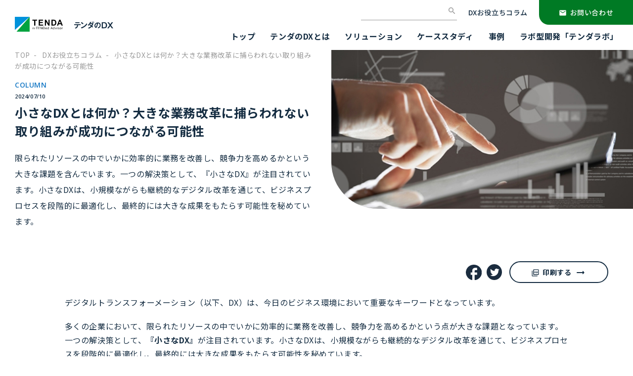

--- FILE ---
content_type: text/html; charset=UTF-8
request_url: https://dx.tenda.co.jp/column/microdx/
body_size: 69923
content:
<!DOCTYPE html>
<html lang="ja">
  <head prefix="og: http://ogp.me/ns# fb: http://ogp.me/ns/fb# website: http://ogp.me/ns/website#">
        <!--GTM--><script>(function(w,d,s,l,i){w[l]=w[l]||[];w[l].push({'gtm.start':
    new Date().getTime(),event:'gtm.js'});var f=d.getElementsByTagName(s)[0],
    j=d.createElement(s),dl=l!='dataLayer'?'&l='+l:'';j.async=true;j.src=
    'https://www.googletagmanager.com/gtm.js?id='+i+dl;f.parentNode.insertBefore(j,f);
    })(window,document,'script','dataLayer','GTM-59HNMXP');</script><!--/GTM-->
        <meta charset="UTF-8">
    <meta http-equiv="X-UA-Compatible" content="IE=edge">
    <meta name="viewport" content="width=device-width, initial-scale=1.0">
        <link rel="shortcut icon" href="https://dx.tenda.co.jp/favicon.ico">
    <meta name="format-detection" type="image/png" content="telephone=no">
    <title>小さなDXとは何か？大きな業務改革に捕らわれない取り組みが成功につながる可能性 - テンダのDX</title>
	<style>img:is([sizes="auto" i], [sizes^="auto," i]) { contain-intrinsic-size: 3000px 1500px }</style>
	
		<!-- All in One SEO 4.8.7 - aioseo.com -->
	<meta name="description" content="限られたリソースの中でいかに効率的に業務を改善し、競争力を高めるかという大きな課題を含んでいます。一つの解決策として、『小さなDX』が注目されています。小さなDXは、小規模ながらも継続的なデジタル改革を通じて、ビジネスプロセスを段階的に最適化し、最終的には大きな成果をもたらす可能性を秘めています。" />
	<meta name="robots" content="max-image-preview:large" />
	<link rel="canonical" href="https://dx.tenda.co.jp/column/microdx/" />
	<meta name="generator" content="All in One SEO (AIOSEO) 4.8.7" />
		<meta property="og:locale" content="ja_JP" />
		<meta property="og:site_name" content="テンダのDX - 業務改革開発ソリューション" />
		<meta property="og:type" content="article" />
		<meta property="og:title" content="小さなDXとは何か？大きな業務改革に捕らわれない取り組みが成功につながる可能性 - テンダのDX" />
		<meta property="og:description" content="限られたリソースの中でいかに効率的に業務を改善し、競争力を高めるかという大きな課題を含んでいます。一つの解決策として、『小さなDX』が注目されています。小さなDXは、小規模ながらも継続的なデジタル改革を通じて、ビジネスプロセスを段階的に最適化し、最終的には大きな成果をもたらす可能性を秘めています。" />
		<meta property="og:url" content="https://dx.tenda.co.jp/column/microdx/" />
		<meta property="og:image" content="https://dx.tenda.co.jp/wp-content/uploads/2024/06/thum_microdx.jpg" />
		<meta property="og:image:secure_url" content="https://dx.tenda.co.jp/wp-content/uploads/2024/06/thum_microdx.jpg" />
		<meta property="og:image:width" content="740" />
		<meta property="og:image:height" content="390" />
		<meta property="article:published_time" content="2024-07-10T03:59:00+00:00" />
		<meta property="article:modified_time" content="2024-07-10T03:59:00+00:00" />
		<meta name="twitter:card" content="summary_large_image" />
		<meta name="twitter:title" content="小さなDXとは何か？大きな業務改革に捕らわれない取り組みが成功につながる可能性 - テンダのDX" />
		<meta name="twitter:description" content="限られたリソースの中でいかに効率的に業務を改善し、競争力を高めるかという大きな課題を含んでいます。一つの解決策として、『小さなDX』が注目されています。小さなDXは、小規模ながらも継続的なデジタル改革を通じて、ビジネスプロセスを段階的に最適化し、最終的には大きな成果をもたらす可能性を秘めています。" />
		<meta name="twitter:image" content="https://dx.tenda.co.jp/wp-content/uploads/2024/06/thum_microdx.jpg" />
		<script type="application/ld+json" class="aioseo-schema">
			{"@context":"https:\/\/schema.org","@graph":[{"@type":"BreadcrumbList","@id":"https:\/\/dx.tenda.co.jp\/column\/microdx\/#breadcrumblist","itemListElement":[{"@type":"ListItem","@id":"https:\/\/dx.tenda.co.jp#listItem","position":1,"name":"\u30db\u30fc\u30e0","item":"https:\/\/dx.tenda.co.jp","nextItem":{"@type":"ListItem","@id":"https:\/\/dx.tenda.co.jp\/category_column\/dx\/#listItem","name":"DX\u30b3\u30e9\u30e0"}},{"@type":"ListItem","@id":"https:\/\/dx.tenda.co.jp\/category_column\/dx\/#listItem","position":2,"name":"DX\u30b3\u30e9\u30e0","item":"https:\/\/dx.tenda.co.jp\/category_column\/dx\/","nextItem":{"@type":"ListItem","@id":"https:\/\/dx.tenda.co.jp\/column\/microdx\/#listItem","name":"\u5c0f\u3055\u306aDX\u3068\u306f\u4f55\u304b\uff1f\u5927\u304d\u306a\u696d\u52d9\u6539\u9769\u306b\u6355\u3089\u308f\u308c\u306a\u3044\u53d6\u308a\u7d44\u307f\u304c\u6210\u529f\u306b\u3064\u306a\u304c\u308b\u53ef\u80fd\u6027"},"previousItem":{"@type":"ListItem","@id":"https:\/\/dx.tenda.co.jp#listItem","name":"\u30db\u30fc\u30e0"}},{"@type":"ListItem","@id":"https:\/\/dx.tenda.co.jp\/column\/microdx\/#listItem","position":3,"name":"\u5c0f\u3055\u306aDX\u3068\u306f\u4f55\u304b\uff1f\u5927\u304d\u306a\u696d\u52d9\u6539\u9769\u306b\u6355\u3089\u308f\u308c\u306a\u3044\u53d6\u308a\u7d44\u307f\u304c\u6210\u529f\u306b\u3064\u306a\u304c\u308b\u53ef\u80fd\u6027","previousItem":{"@type":"ListItem","@id":"https:\/\/dx.tenda.co.jp\/category_column\/dx\/#listItem","name":"DX\u30b3\u30e9\u30e0"}}]},{"@type":"Organization","@id":"https:\/\/dx.tenda.co.jp\/#organization","name":"\u30c6\u30f3\u30c0\u306eDX","description":"\u696d\u52d9\u6539\u9769\u958b\u767a\u30bd\u30ea\u30e5\u30fc\u30b7\u30e7\u30f3","url":"https:\/\/dx.tenda.co.jp\/","telephone":"+81359797810","logo":{"@type":"ImageObject","url":"https:\/\/dx.tenda.co.jp\/wp-content\/uploads\/2022\/09\/tenda_main.png","@id":"https:\/\/dx.tenda.co.jp\/column\/microdx\/#organizationLogo","width":170,"height":51},"image":{"@id":"https:\/\/dx.tenda.co.jp\/column\/microdx\/#organizationLogo"}},{"@type":"WebPage","@id":"https:\/\/dx.tenda.co.jp\/column\/microdx\/#webpage","url":"https:\/\/dx.tenda.co.jp\/column\/microdx\/","name":"\u5c0f\u3055\u306aDX\u3068\u306f\u4f55\u304b\uff1f\u5927\u304d\u306a\u696d\u52d9\u6539\u9769\u306b\u6355\u3089\u308f\u308c\u306a\u3044\u53d6\u308a\u7d44\u307f\u304c\u6210\u529f\u306b\u3064\u306a\u304c\u308b\u53ef\u80fd\u6027 - \u30c6\u30f3\u30c0\u306eDX","description":"\u9650\u3089\u308c\u305f\u30ea\u30bd\u30fc\u30b9\u306e\u4e2d\u3067\u3044\u304b\u306b\u52b9\u7387\u7684\u306b\u696d\u52d9\u3092\u6539\u5584\u3057\u3001\u7af6\u4e89\u529b\u3092\u9ad8\u3081\u308b\u304b\u3068\u3044\u3046\u5927\u304d\u306a\u8ab2\u984c\u3092\u542b\u3093\u3067\u3044\u307e\u3059\u3002\u4e00\u3064\u306e\u89e3\u6c7a\u7b56\u3068\u3057\u3066\u3001\u300e\u5c0f\u3055\u306aDX\u300f\u304c\u6ce8\u76ee\u3055\u308c\u3066\u3044\u307e\u3059\u3002\u5c0f\u3055\u306aDX\u306f\u3001\u5c0f\u898f\u6a21\u306a\u304c\u3089\u3082\u7d99\u7d9a\u7684\u306a\u30c7\u30b8\u30bf\u30eb\u6539\u9769\u3092\u901a\u3058\u3066\u3001\u30d3\u30b8\u30cd\u30b9\u30d7\u30ed\u30bb\u30b9\u3092\u6bb5\u968e\u7684\u306b\u6700\u9069\u5316\u3057\u3001\u6700\u7d42\u7684\u306b\u306f\u5927\u304d\u306a\u6210\u679c\u3092\u3082\u305f\u3089\u3059\u53ef\u80fd\u6027\u3092\u79d8\u3081\u3066\u3044\u307e\u3059\u3002","inLanguage":"ja","isPartOf":{"@id":"https:\/\/dx.tenda.co.jp\/#website"},"breadcrumb":{"@id":"https:\/\/dx.tenda.co.jp\/column\/microdx\/#breadcrumblist"},"image":{"@type":"ImageObject","url":"https:\/\/dx.tenda.co.jp\/wp-content\/uploads\/2024\/06\/thum_microdx.jpg","@id":"https:\/\/dx.tenda.co.jp\/column\/microdx\/#mainImage","width":740,"height":390},"primaryImageOfPage":{"@id":"https:\/\/dx.tenda.co.jp\/column\/microdx\/#mainImage"},"datePublished":"2024-07-10T12:59:00+09:00","dateModified":"2024-07-10T12:59:00+09:00"},{"@type":"WebSite","@id":"https:\/\/dx.tenda.co.jp\/#website","url":"https:\/\/dx.tenda.co.jp\/","name":"\u30c6\u30f3\u30c0\u306eDX","description":"\u696d\u52d9\u6539\u9769\u958b\u767a\u30bd\u30ea\u30e5\u30fc\u30b7\u30e7\u30f3","inLanguage":"ja","publisher":{"@id":"https:\/\/dx.tenda.co.jp\/#organization"}}]}
		</script>
		<!-- All in One SEO -->

<meta name="dlm-version" content="5.1.2"><link rel='dns-prefetch' href='//fonts.googleapis.com' />
<link href='https://fonts.googleapis.com' crossorigin='anonymous' rel='preconnect' />
<link href='https://fonts.gstatic.com' crossorigin='anonymous' rel='preconnect' />
<link rel="alternate" type="application/rss+xml" title="テンダのDX &raquo; フィード" href="https://dx.tenda.co.jp/feed/" />
<link rel="alternate" type="application/rss+xml" title="テンダのDX &raquo; コメントフィード" href="https://dx.tenda.co.jp/comments/feed/" />
<script>
window._wpemojiSettings = {"baseUrl":"https:\/\/s.w.org\/images\/core\/emoji\/16.0.1\/72x72\/","ext":".png","svgUrl":"https:\/\/s.w.org\/images\/core\/emoji\/16.0.1\/svg\/","svgExt":".svg","source":{"concatemoji":"https:\/\/dx.tenda.co.jp\/wp-includes\/js\/wp-emoji-release.min.js?ver=6.8.2"}};
/*! This file is auto-generated */
!function(s,n){var o,i,e;function c(e){try{var t={supportTests:e,timestamp:(new Date).valueOf()};sessionStorage.setItem(o,JSON.stringify(t))}catch(e){}}function p(e,t,n){e.clearRect(0,0,e.canvas.width,e.canvas.height),e.fillText(t,0,0);var t=new Uint32Array(e.getImageData(0,0,e.canvas.width,e.canvas.height).data),a=(e.clearRect(0,0,e.canvas.width,e.canvas.height),e.fillText(n,0,0),new Uint32Array(e.getImageData(0,0,e.canvas.width,e.canvas.height).data));return t.every(function(e,t){return e===a[t]})}function u(e,t){e.clearRect(0,0,e.canvas.width,e.canvas.height),e.fillText(t,0,0);for(var n=e.getImageData(16,16,1,1),a=0;a<n.data.length;a++)if(0!==n.data[a])return!1;return!0}function f(e,t,n,a){switch(t){case"flag":return n(e,"\ud83c\udff3\ufe0f\u200d\u26a7\ufe0f","\ud83c\udff3\ufe0f\u200b\u26a7\ufe0f")?!1:!n(e,"\ud83c\udde8\ud83c\uddf6","\ud83c\udde8\u200b\ud83c\uddf6")&&!n(e,"\ud83c\udff4\udb40\udc67\udb40\udc62\udb40\udc65\udb40\udc6e\udb40\udc67\udb40\udc7f","\ud83c\udff4\u200b\udb40\udc67\u200b\udb40\udc62\u200b\udb40\udc65\u200b\udb40\udc6e\u200b\udb40\udc67\u200b\udb40\udc7f");case"emoji":return!a(e,"\ud83e\udedf")}return!1}function g(e,t,n,a){var r="undefined"!=typeof WorkerGlobalScope&&self instanceof WorkerGlobalScope?new OffscreenCanvas(300,150):s.createElement("canvas"),o=r.getContext("2d",{willReadFrequently:!0}),i=(o.textBaseline="top",o.font="600 32px Arial",{});return e.forEach(function(e){i[e]=t(o,e,n,a)}),i}function t(e){var t=s.createElement("script");t.src=e,t.defer=!0,s.head.appendChild(t)}"undefined"!=typeof Promise&&(o="wpEmojiSettingsSupports",i=["flag","emoji"],n.supports={everything:!0,everythingExceptFlag:!0},e=new Promise(function(e){s.addEventListener("DOMContentLoaded",e,{once:!0})}),new Promise(function(t){var n=function(){try{var e=JSON.parse(sessionStorage.getItem(o));if("object"==typeof e&&"number"==typeof e.timestamp&&(new Date).valueOf()<e.timestamp+604800&&"object"==typeof e.supportTests)return e.supportTests}catch(e){}return null}();if(!n){if("undefined"!=typeof Worker&&"undefined"!=typeof OffscreenCanvas&&"undefined"!=typeof URL&&URL.createObjectURL&&"undefined"!=typeof Blob)try{var e="postMessage("+g.toString()+"("+[JSON.stringify(i),f.toString(),p.toString(),u.toString()].join(",")+"));",a=new Blob([e],{type:"text/javascript"}),r=new Worker(URL.createObjectURL(a),{name:"wpTestEmojiSupports"});return void(r.onmessage=function(e){c(n=e.data),r.terminate(),t(n)})}catch(e){}c(n=g(i,f,p,u))}t(n)}).then(function(e){for(var t in e)n.supports[t]=e[t],n.supports.everything=n.supports.everything&&n.supports[t],"flag"!==t&&(n.supports.everythingExceptFlag=n.supports.everythingExceptFlag&&n.supports[t]);n.supports.everythingExceptFlag=n.supports.everythingExceptFlag&&!n.supports.flag,n.DOMReady=!1,n.readyCallback=function(){n.DOMReady=!0}}).then(function(){return e}).then(function(){var e;n.supports.everything||(n.readyCallback(),(e=n.source||{}).concatemoji?t(e.concatemoji):e.wpemoji&&e.twemoji&&(t(e.twemoji),t(e.wpemoji)))}))}((window,document),window._wpemojiSettings);
</script>
<style id='wp-emoji-styles-inline-css'>

	img.wp-smiley, img.emoji {
		display: inline !important;
		border: none !important;
		box-shadow: none !important;
		height: 1em !important;
		width: 1em !important;
		margin: 0 0.07em !important;
		vertical-align: -0.1em !important;
		background: none !important;
		padding: 0 !important;
	}
</style>
<link rel='stylesheet' id='wp-block-library-css' href='https://dx.tenda.co.jp/wp-includes/css/dist/block-library/style.min.css?ver=6.8.2' media='all' />
<style id='wp-block-library-theme-inline-css'>
.wp-block-audio :where(figcaption){color:#555;font-size:13px;text-align:center}.is-dark-theme .wp-block-audio :where(figcaption){color:#ffffffa6}.wp-block-audio{margin:0 0 1em}.wp-block-code{border:1px solid #ccc;border-radius:4px;font-family:Menlo,Consolas,monaco,monospace;padding:.8em 1em}.wp-block-embed :where(figcaption){color:#555;font-size:13px;text-align:center}.is-dark-theme .wp-block-embed :where(figcaption){color:#ffffffa6}.wp-block-embed{margin:0 0 1em}.blocks-gallery-caption{color:#555;font-size:13px;text-align:center}.is-dark-theme .blocks-gallery-caption{color:#ffffffa6}:root :where(.wp-block-image figcaption){color:#555;font-size:13px;text-align:center}.is-dark-theme :root :where(.wp-block-image figcaption){color:#ffffffa6}.wp-block-image{margin:0 0 1em}.wp-block-pullquote{border-bottom:4px solid;border-top:4px solid;color:currentColor;margin-bottom:1.75em}.wp-block-pullquote cite,.wp-block-pullquote footer,.wp-block-pullquote__citation{color:currentColor;font-size:.8125em;font-style:normal;text-transform:uppercase}.wp-block-quote{border-left:.25em solid;margin:0 0 1.75em;padding-left:1em}.wp-block-quote cite,.wp-block-quote footer{color:currentColor;font-size:.8125em;font-style:normal;position:relative}.wp-block-quote:where(.has-text-align-right){border-left:none;border-right:.25em solid;padding-left:0;padding-right:1em}.wp-block-quote:where(.has-text-align-center){border:none;padding-left:0}.wp-block-quote.is-large,.wp-block-quote.is-style-large,.wp-block-quote:where(.is-style-plain){border:none}.wp-block-search .wp-block-search__label{font-weight:700}.wp-block-search__button{border:1px solid #ccc;padding:.375em .625em}:where(.wp-block-group.has-background){padding:1.25em 2.375em}.wp-block-separator.has-css-opacity{opacity:.4}.wp-block-separator{border:none;border-bottom:2px solid;margin-left:auto;margin-right:auto}.wp-block-separator.has-alpha-channel-opacity{opacity:1}.wp-block-separator:not(.is-style-wide):not(.is-style-dots){width:100px}.wp-block-separator.has-background:not(.is-style-dots){border-bottom:none;height:1px}.wp-block-separator.has-background:not(.is-style-wide):not(.is-style-dots){height:2px}.wp-block-table{margin:0 0 1em}.wp-block-table td,.wp-block-table th{word-break:normal}.wp-block-table :where(figcaption){color:#555;font-size:13px;text-align:center}.is-dark-theme .wp-block-table :where(figcaption){color:#ffffffa6}.wp-block-video :where(figcaption){color:#555;font-size:13px;text-align:center}.is-dark-theme .wp-block-video :where(figcaption){color:#ffffffa6}.wp-block-video{margin:0 0 1em}:root :where(.wp-block-template-part.has-background){margin-bottom:0;margin-top:0;padding:1.25em 2.375em}
</style>
<style id='genesis-custom-blocks-ctabutton-style-inline-css'>
.wpaper__cta {
  display: block;
  text-align: center;
  margin: 20px auto ;
}

.wpaper__cta a{
  background-color: #f49b0e;
  padding: 10px 20px;
  border-radius: 40px;
  align-items: center;
  cursor: pointer;
  margin: 10px auto;
  display: inline-flex;
  margin: 0 auto;
  transition: background-color 0.2s ease-in-out;
}

.wpaper__cta a:hover{
  text-decoration: none;
  background-color: #c37e11;
}

.wpaper__cta .cta__left{
  width: 48px;
  height: 48px;
}

.wpaper__cta .cta__left.movie{
  background:url(/wp-content/themes/isjRenew/assets/images/common/cta_movie.png);
  background-size: 48px 48px;
  margin-right: 10px;
}
.wpaper__cta .cta__left.download{
  background:url(/wp-content/themes/isjRenew/assets/images/common/cta_dl.png);
  background-size: 48px 48px;
  margin-right: 10px;
}
.wpaper__cta .cta__left.contact{
  background:url(/wp-content/themes/isjRenew/assets/images/common/cta_contact.png);
  background-size: 48px 48px;
  margin-right: 10px;
}

.wpaper__cta .cta__right .cta__subtitle{
  background-color: #ffffff;
  padding: 0 1px;
  border-radius: 20px;
  color: #dda107;
  display: block;
  font-size: 14px;
  text-align: center;
  margin: 0 auto 5px;
  font-weight:bold;
  line-height: 1.5em;
}

.wpaper__cta .cta__right .cta__title{
  display: block;
  color: white;
  font-size: 20px;
  font-weight: bold;
  margin-bottom: 5px;
  line-height: 1.0em;
}

@media (max-width: 959px) {
  .wpaper__cta .cta__right .cta__subtitle{ font-size: 12px; }
  .wpaper__cta .cta__right .cta__title{ font-size: 16px; }
}

</style>
<style id='genesis-custom-blocks-wplink-style-inline-css'>
.wpaper__link{
  width: 100%;
  max-width: 800px;
  border: 2px solid #1578c5;
  margin: 0 auto 40px;
  border-radius: 10px;
}

.wpaper__link a{
  display: flex;
  padding: 10px;
  text-decoration:none;
  border-radius: 10px;
}

.wpaper__link a:hover{
  background: #dbf1ff;
  text-decoration:none;
}

.wpaper__link .wpaper__left{ width: 20%; }
.wpaper__link .wpaper__right{ position: relative; width: 80%; padding-left: 10px; }

@media screen and (max-width:640px) {
  .wpaper__link .wpaper__left{ width: 40%; }
  .wpaper__link .wpaper__right{ width: 60%; }
}

.wpaper__title { font-size: 20px; font-weight: bold; line-height: 1.1em; color: #1578c5; }
.wpaper__description{ font-size: 14px; display: block; line-height: 1.1em; margin-bottom: 24px; }
.wpaper__linkname{ line-height: 1.1em; font-size: 16px; text-align: right; display: block; }

.wpaper__link a[target=_blank] .wpaper__linkname:after {
  content: '';
  background-position: center;
  background-repeat: no-repeat;
  background-size: 100%;
  background-image: url(/wp-content/themes/isjRenew/assets/images/common/open_in_new_black_24dp.svg);
  width: 20px; height: 20px; line-height: 1; display: inline-block; margin-bottom: -5px;
}

</style>
<style id='genesis-custom-blocks-caseblock-style-inline-css'>
@media (min-width: 1200px){
  .caseList__item { max-width: 280px; }
}
@media (min-width: 1030px){
  .caseList__item { border-radius: 15px; margin-bottom: 20px; }
}
.caseList__item {
  background-color: #fff;
  border-radius: 10px;
  margin-bottom: 10px;
  position: relative;
  color: inherit;
}
@media (min-width: 1030px){ .caseList__item { margin-top: 20px; } }

</style>
<style id='genesis-custom-blocks-targetcorp-style-inline-css'>
.targetBlock{ background: #f0f0f0; padding: 10px; }
.contentArea .targetBlock p:not(.ttlTxt__titleEn){ margin-bottom: 0; }
.contentArea .targetBlock p:not(.ttlTxt__titleEn) span{
  background:#142c41; padding: 2px 5px; border-radius: 15px; margin-right: 5px; color: #fff; font-size: .8em;
}

</style>
<style id='global-styles-inline-css'>
:root{--wp--preset--aspect-ratio--square: 1;--wp--preset--aspect-ratio--4-3: 4/3;--wp--preset--aspect-ratio--3-4: 3/4;--wp--preset--aspect-ratio--3-2: 3/2;--wp--preset--aspect-ratio--2-3: 2/3;--wp--preset--aspect-ratio--16-9: 16/9;--wp--preset--aspect-ratio--9-16: 9/16;--wp--preset--color--black: #000000;--wp--preset--color--cyan-bluish-gray: #abb8c3;--wp--preset--color--white: #ffffff;--wp--preset--color--pale-pink: #f78da7;--wp--preset--color--vivid-red: #cf2e2e;--wp--preset--color--luminous-vivid-orange: #ff6900;--wp--preset--color--luminous-vivid-amber: #fcb900;--wp--preset--color--light-green-cyan: #7bdcb5;--wp--preset--color--vivid-green-cyan: #00d084;--wp--preset--color--pale-cyan-blue: #8ed1fc;--wp--preset--color--vivid-cyan-blue: #0693e3;--wp--preset--color--vivid-purple: #9b51e0;--wp--preset--color--dark-gray: #28303d;--wp--preset--color--gray: #39414d;--wp--preset--color--green: #d1e4dd;--wp--preset--color--blue: #d1dfe4;--wp--preset--color--purple: #d1d1e4;--wp--preset--color--red: #e4d1d1;--wp--preset--color--orange: #e4dad1;--wp--preset--color--yellow: #eeeadd;--wp--preset--gradient--vivid-cyan-blue-to-vivid-purple: linear-gradient(135deg,rgba(6,147,227,1) 0%,rgb(155,81,224) 100%);--wp--preset--gradient--light-green-cyan-to-vivid-green-cyan: linear-gradient(135deg,rgb(122,220,180) 0%,rgb(0,208,130) 100%);--wp--preset--gradient--luminous-vivid-amber-to-luminous-vivid-orange: linear-gradient(135deg,rgba(252,185,0,1) 0%,rgba(255,105,0,1) 100%);--wp--preset--gradient--luminous-vivid-orange-to-vivid-red: linear-gradient(135deg,rgba(255,105,0,1) 0%,rgb(207,46,46) 100%);--wp--preset--gradient--very-light-gray-to-cyan-bluish-gray: linear-gradient(135deg,rgb(238,238,238) 0%,rgb(169,184,195) 100%);--wp--preset--gradient--cool-to-warm-spectrum: linear-gradient(135deg,rgb(74,234,220) 0%,rgb(151,120,209) 20%,rgb(207,42,186) 40%,rgb(238,44,130) 60%,rgb(251,105,98) 80%,rgb(254,248,76) 100%);--wp--preset--gradient--blush-light-purple: linear-gradient(135deg,rgb(255,206,236) 0%,rgb(152,150,240) 100%);--wp--preset--gradient--blush-bordeaux: linear-gradient(135deg,rgb(254,205,165) 0%,rgb(254,45,45) 50%,rgb(107,0,62) 100%);--wp--preset--gradient--luminous-dusk: linear-gradient(135deg,rgb(255,203,112) 0%,rgb(199,81,192) 50%,rgb(65,88,208) 100%);--wp--preset--gradient--pale-ocean: linear-gradient(135deg,rgb(255,245,203) 0%,rgb(182,227,212) 50%,rgb(51,167,181) 100%);--wp--preset--gradient--electric-grass: linear-gradient(135deg,rgb(202,248,128) 0%,rgb(113,206,126) 100%);--wp--preset--gradient--midnight: linear-gradient(135deg,rgb(2,3,129) 0%,rgb(40,116,252) 100%);--wp--preset--gradient--purple-to-yellow: linear-gradient(160deg, #d1d1e4 0%, #eeeadd 100%);--wp--preset--gradient--yellow-to-purple: linear-gradient(160deg, #eeeadd 0%, #d1d1e4 100%);--wp--preset--gradient--green-to-yellow: linear-gradient(160deg, #d1e4dd 0%, #eeeadd 100%);--wp--preset--gradient--yellow-to-green: linear-gradient(160deg, #eeeadd 0%, #d1e4dd 100%);--wp--preset--gradient--red-to-yellow: linear-gradient(160deg, #e4d1d1 0%, #eeeadd 100%);--wp--preset--gradient--yellow-to-red: linear-gradient(160deg, #eeeadd 0%, #e4d1d1 100%);--wp--preset--gradient--purple-to-red: linear-gradient(160deg, #d1d1e4 0%, #e4d1d1 100%);--wp--preset--gradient--red-to-purple: linear-gradient(160deg, #e4d1d1 0%, #d1d1e4 100%);--wp--preset--font-size--small: 13px;--wp--preset--font-size--medium: 20px;--wp--preset--font-size--large: 36px;--wp--preset--font-size--x-large: 42px;--wp--preset--font-size--xs: 1rem;--wp--preset--font-size--sm: 1.125rem;--wp--preset--font-size--md: 1.25rem;--wp--preset--font-size--lg: 1.5rem;--wp--preset--font-size--xl: 2.25rem;--wp--preset--font-size--xxl: 4rem;--wp--preset--font-size--xxxl: 5rem;--wp--preset--font-family--primary: -apple-system, BlinkMacSystemFont, 'Segoe UI', Roboto, Oxygen-Sans, Ubuntu, Cantarell, 'Helvetica Neue', sans-serif;--wp--preset--font-family--secondary: -apple-system, BlinkMacSystemFont, 'Segoe UI', Roboto, Oxygen-Sans, Ubuntu, Cantarell, 'Helvetica Neue', sans-serif;--wp--preset--spacing--20: 0.44rem;--wp--preset--spacing--30: 0.67rem;--wp--preset--spacing--40: 1rem;--wp--preset--spacing--50: 1.5rem;--wp--preset--spacing--60: 2.25rem;--wp--preset--spacing--70: 3.38rem;--wp--preset--spacing--80: 5.06rem;--wp--preset--shadow--natural: 6px 6px 9px rgba(0, 0, 0, 0.2);--wp--preset--shadow--deep: 12px 12px 50px rgba(0, 0, 0, 0.4);--wp--preset--shadow--sharp: 6px 6px 0px rgba(0, 0, 0, 0.2);--wp--preset--shadow--outlined: 6px 6px 0px -3px rgba(255, 255, 255, 1), 6px 6px rgba(0, 0, 0, 1);--wp--preset--shadow--crisp: 6px 6px 0px rgba(0, 0, 0, 1);}:root { --wp--style--global--content-size: 640px;--wp--style--global--wide-size: 1024px; }:where(body) { margin: 0; }.wp-site-blocks > .alignleft { float: left; margin-right: 2em; }.wp-site-blocks > .alignright { float: right; margin-left: 2em; }.wp-site-blocks > .aligncenter { justify-content: center; margin-left: auto; margin-right: auto; }:where(.wp-site-blocks) > * { margin-block-start: 24px; margin-block-end: 0; }:where(.wp-site-blocks) > :first-child { margin-block-start: 0; }:where(.wp-site-blocks) > :last-child { margin-block-end: 0; }:root { --wp--style--block-gap: 24px; }:root :where(.is-layout-flow) > :first-child{margin-block-start: 0;}:root :where(.is-layout-flow) > :last-child{margin-block-end: 0;}:root :where(.is-layout-flow) > *{margin-block-start: 24px;margin-block-end: 0;}:root :where(.is-layout-constrained) > :first-child{margin-block-start: 0;}:root :where(.is-layout-constrained) > :last-child{margin-block-end: 0;}:root :where(.is-layout-constrained) > *{margin-block-start: 24px;margin-block-end: 0;}:root :where(.is-layout-flex){gap: 24px;}:root :where(.is-layout-grid){gap: 24px;}.is-layout-flow > .alignleft{float: left;margin-inline-start: 0;margin-inline-end: 2em;}.is-layout-flow > .alignright{float: right;margin-inline-start: 2em;margin-inline-end: 0;}.is-layout-flow > .aligncenter{margin-left: auto !important;margin-right: auto !important;}.is-layout-constrained > .alignleft{float: left;margin-inline-start: 0;margin-inline-end: 2em;}.is-layout-constrained > .alignright{float: right;margin-inline-start: 2em;margin-inline-end: 0;}.is-layout-constrained > .aligncenter{margin-left: auto !important;margin-right: auto !important;}.is-layout-constrained > :where(:not(.alignleft):not(.alignright):not(.alignfull)){max-width: var(--wp--style--global--content-size);margin-left: auto !important;margin-right: auto !important;}.is-layout-constrained > .alignwide{max-width: var(--wp--style--global--wide-size);}body .is-layout-flex{display: flex;}.is-layout-flex{flex-wrap: wrap;align-items: center;}.is-layout-flex > :is(*, div){margin: 0;}body .is-layout-grid{display: grid;}.is-layout-grid > :is(*, div){margin: 0;}body{background-color: var(--wp--preset--color--white);color: var(--wp--preset--color--gray);font-family: var(--wp--preset--font-family--primary);padding-top: 0px;padding-right: 0px;padding-bottom: 0px;padding-left: 0px;}a:where(:not(.wp-element-button)){color: var(--wp--preset--color--dark-gray);text-decoration: underline;}:root :where(.wp-element-button, .wp-block-button__link){background-color: #32373c;border-width: 0;color: #fff;font-family: inherit;font-size: inherit;line-height: inherit;padding: calc(0.667em + 2px) calc(1.333em + 2px);text-decoration: none;}.has-black-color{color: var(--wp--preset--color--black) !important;}.has-cyan-bluish-gray-color{color: var(--wp--preset--color--cyan-bluish-gray) !important;}.has-white-color{color: var(--wp--preset--color--white) !important;}.has-pale-pink-color{color: var(--wp--preset--color--pale-pink) !important;}.has-vivid-red-color{color: var(--wp--preset--color--vivid-red) !important;}.has-luminous-vivid-orange-color{color: var(--wp--preset--color--luminous-vivid-orange) !important;}.has-luminous-vivid-amber-color{color: var(--wp--preset--color--luminous-vivid-amber) !important;}.has-light-green-cyan-color{color: var(--wp--preset--color--light-green-cyan) !important;}.has-vivid-green-cyan-color{color: var(--wp--preset--color--vivid-green-cyan) !important;}.has-pale-cyan-blue-color{color: var(--wp--preset--color--pale-cyan-blue) !important;}.has-vivid-cyan-blue-color{color: var(--wp--preset--color--vivid-cyan-blue) !important;}.has-vivid-purple-color{color: var(--wp--preset--color--vivid-purple) !important;}.has-dark-gray-color{color: var(--wp--preset--color--dark-gray) !important;}.has-gray-color{color: var(--wp--preset--color--gray) !important;}.has-green-color{color: var(--wp--preset--color--green) !important;}.has-blue-color{color: var(--wp--preset--color--blue) !important;}.has-purple-color{color: var(--wp--preset--color--purple) !important;}.has-red-color{color: var(--wp--preset--color--red) !important;}.has-orange-color{color: var(--wp--preset--color--orange) !important;}.has-yellow-color{color: var(--wp--preset--color--yellow) !important;}.has-black-background-color{background-color: var(--wp--preset--color--black) !important;}.has-cyan-bluish-gray-background-color{background-color: var(--wp--preset--color--cyan-bluish-gray) !important;}.has-white-background-color{background-color: var(--wp--preset--color--white) !important;}.has-pale-pink-background-color{background-color: var(--wp--preset--color--pale-pink) !important;}.has-vivid-red-background-color{background-color: var(--wp--preset--color--vivid-red) !important;}.has-luminous-vivid-orange-background-color{background-color: var(--wp--preset--color--luminous-vivid-orange) !important;}.has-luminous-vivid-amber-background-color{background-color: var(--wp--preset--color--luminous-vivid-amber) !important;}.has-light-green-cyan-background-color{background-color: var(--wp--preset--color--light-green-cyan) !important;}.has-vivid-green-cyan-background-color{background-color: var(--wp--preset--color--vivid-green-cyan) !important;}.has-pale-cyan-blue-background-color{background-color: var(--wp--preset--color--pale-cyan-blue) !important;}.has-vivid-cyan-blue-background-color{background-color: var(--wp--preset--color--vivid-cyan-blue) !important;}.has-vivid-purple-background-color{background-color: var(--wp--preset--color--vivid-purple) !important;}.has-dark-gray-background-color{background-color: var(--wp--preset--color--dark-gray) !important;}.has-gray-background-color{background-color: var(--wp--preset--color--gray) !important;}.has-green-background-color{background-color: var(--wp--preset--color--green) !important;}.has-blue-background-color{background-color: var(--wp--preset--color--blue) !important;}.has-purple-background-color{background-color: var(--wp--preset--color--purple) !important;}.has-red-background-color{background-color: var(--wp--preset--color--red) !important;}.has-orange-background-color{background-color: var(--wp--preset--color--orange) !important;}.has-yellow-background-color{background-color: var(--wp--preset--color--yellow) !important;}.has-black-border-color{border-color: var(--wp--preset--color--black) !important;}.has-cyan-bluish-gray-border-color{border-color: var(--wp--preset--color--cyan-bluish-gray) !important;}.has-white-border-color{border-color: var(--wp--preset--color--white) !important;}.has-pale-pink-border-color{border-color: var(--wp--preset--color--pale-pink) !important;}.has-vivid-red-border-color{border-color: var(--wp--preset--color--vivid-red) !important;}.has-luminous-vivid-orange-border-color{border-color: var(--wp--preset--color--luminous-vivid-orange) !important;}.has-luminous-vivid-amber-border-color{border-color: var(--wp--preset--color--luminous-vivid-amber) !important;}.has-light-green-cyan-border-color{border-color: var(--wp--preset--color--light-green-cyan) !important;}.has-vivid-green-cyan-border-color{border-color: var(--wp--preset--color--vivid-green-cyan) !important;}.has-pale-cyan-blue-border-color{border-color: var(--wp--preset--color--pale-cyan-blue) !important;}.has-vivid-cyan-blue-border-color{border-color: var(--wp--preset--color--vivid-cyan-blue) !important;}.has-vivid-purple-border-color{border-color: var(--wp--preset--color--vivid-purple) !important;}.has-dark-gray-border-color{border-color: var(--wp--preset--color--dark-gray) !important;}.has-gray-border-color{border-color: var(--wp--preset--color--gray) !important;}.has-green-border-color{border-color: var(--wp--preset--color--green) !important;}.has-blue-border-color{border-color: var(--wp--preset--color--blue) !important;}.has-purple-border-color{border-color: var(--wp--preset--color--purple) !important;}.has-red-border-color{border-color: var(--wp--preset--color--red) !important;}.has-orange-border-color{border-color: var(--wp--preset--color--orange) !important;}.has-yellow-border-color{border-color: var(--wp--preset--color--yellow) !important;}.has-vivid-cyan-blue-to-vivid-purple-gradient-background{background: var(--wp--preset--gradient--vivid-cyan-blue-to-vivid-purple) !important;}.has-light-green-cyan-to-vivid-green-cyan-gradient-background{background: var(--wp--preset--gradient--light-green-cyan-to-vivid-green-cyan) !important;}.has-luminous-vivid-amber-to-luminous-vivid-orange-gradient-background{background: var(--wp--preset--gradient--luminous-vivid-amber-to-luminous-vivid-orange) !important;}.has-luminous-vivid-orange-to-vivid-red-gradient-background{background: var(--wp--preset--gradient--luminous-vivid-orange-to-vivid-red) !important;}.has-very-light-gray-to-cyan-bluish-gray-gradient-background{background: var(--wp--preset--gradient--very-light-gray-to-cyan-bluish-gray) !important;}.has-cool-to-warm-spectrum-gradient-background{background: var(--wp--preset--gradient--cool-to-warm-spectrum) !important;}.has-blush-light-purple-gradient-background{background: var(--wp--preset--gradient--blush-light-purple) !important;}.has-blush-bordeaux-gradient-background{background: var(--wp--preset--gradient--blush-bordeaux) !important;}.has-luminous-dusk-gradient-background{background: var(--wp--preset--gradient--luminous-dusk) !important;}.has-pale-ocean-gradient-background{background: var(--wp--preset--gradient--pale-ocean) !important;}.has-electric-grass-gradient-background{background: var(--wp--preset--gradient--electric-grass) !important;}.has-midnight-gradient-background{background: var(--wp--preset--gradient--midnight) !important;}.has-purple-to-yellow-gradient-background{background: var(--wp--preset--gradient--purple-to-yellow) !important;}.has-yellow-to-purple-gradient-background{background: var(--wp--preset--gradient--yellow-to-purple) !important;}.has-green-to-yellow-gradient-background{background: var(--wp--preset--gradient--green-to-yellow) !important;}.has-yellow-to-green-gradient-background{background: var(--wp--preset--gradient--yellow-to-green) !important;}.has-red-to-yellow-gradient-background{background: var(--wp--preset--gradient--red-to-yellow) !important;}.has-yellow-to-red-gradient-background{background: var(--wp--preset--gradient--yellow-to-red) !important;}.has-purple-to-red-gradient-background{background: var(--wp--preset--gradient--purple-to-red) !important;}.has-red-to-purple-gradient-background{background: var(--wp--preset--gradient--red-to-purple) !important;}.has-small-font-size{font-size: var(--wp--preset--font-size--small) !important;}.has-medium-font-size{font-size: var(--wp--preset--font-size--medium) !important;}.has-large-font-size{font-size: var(--wp--preset--font-size--large) !important;}.has-x-large-font-size{font-size: var(--wp--preset--font-size--x-large) !important;}.has-xs-font-size{font-size: var(--wp--preset--font-size--xs) !important;}.has-sm-font-size{font-size: var(--wp--preset--font-size--sm) !important;}.has-md-font-size{font-size: var(--wp--preset--font-size--md) !important;}.has-lg-font-size{font-size: var(--wp--preset--font-size--lg) !important;}.has-xl-font-size{font-size: var(--wp--preset--font-size--xl) !important;}.has-xxl-font-size{font-size: var(--wp--preset--font-size--xxl) !important;}.has-xxxl-font-size{font-size: var(--wp--preset--font-size--xxxl) !important;}.has-primary-font-family{font-family: var(--wp--preset--font-family--primary) !important;}.has-secondary-font-family{font-family: var(--wp--preset--font-family--secondary) !important;}
:root :where(.wp-block-pullquote){font-size: 1.5em;line-height: 1.6;}
</style>
<link rel='stylesheet' id='toc-screen-css' href='https://dx.tenda.co.jp/wp-content/plugins/table-of-contents-plus/screen.min.css?ver=2411.1' media='all' />
<link rel='stylesheet' id='isjrenew-print-style-css' href='https://dx.tenda.co.jp/wp-content/themes/isjRenew/assets/css/print.css?ver=1.3' media='print' />
<link rel='stylesheet' id='tenda-style-css' href='https://dx.tenda.co.jp/wp-content/themes/isjRenew/assets/css/style.css?ver=1.3' media='all' />
<link rel='stylesheet' id='isjrenew-google-fonts-css' href='https://fonts.googleapis.com/css2?family=Noto+Sans+JP:wght@400;500;700&#038;family=Open+Sans:wght@400;600;700&#038;display=swap' media='all' />
<script src="https://dx.tenda.co.jp/wp-includes/js/jquery/jquery.min.js?ver=3.7.1" id="jquery-core-js"></script>
<script src="https://dx.tenda.co.jp/wp-includes/js/jquery/jquery-migrate.min.js?ver=3.4.1" id="jquery-migrate-js"></script>
<link rel="https://api.w.org/" href="https://dx.tenda.co.jp/wp-json/" /><link rel="alternate" title="JSON" type="application/json" href="https://dx.tenda.co.jp/wp-json/wp/v2/column/1977" /><link rel="EditURI" type="application/rsd+xml" title="RSD" href="https://dx.tenda.co.jp/xmlrpc.php?rsd" />
<link rel='shortlink' href='https://dx.tenda.co.jp/?p=1977' />
<link rel="alternate" title="oEmbed (JSON)" type="application/json+oembed" href="https://dx.tenda.co.jp/wp-json/oembed/1.0/embed?url=https%3A%2F%2Fdx.tenda.co.jp%2Fcolumn%2Fmicrodx%2F" />
<link rel="alternate" title="oEmbed (XML)" type="text/xml+oembed" href="https://dx.tenda.co.jp/wp-json/oembed/1.0/embed?url=https%3A%2F%2Fdx.tenda.co.jp%2Fcolumn%2Fmicrodx%2F&#038;format=xml" />
<style>.recentcomments a{display:inline !important;padding:0 !important;margin:0 !important;}</style>		<style id="wp-custom-css">
			span.wpcf7-list-item { display: table-row; }
span.wpcf7-list-item * { display: table-cell; }

.contentArea p a{
	text-decoration:underline;
}

.wp-block-table td, .wp-block-table th {
    padding: 0.5em;
    border: 1px solid;
    word-break: normal;
    font-size: 14px;
}		</style>
		  </head>
  <body data-rsssl=1 class="body  body  single column-single">
            <!--GTM--><noscript><iframe src="https://www.googletagmanager.com/ns.html?id=GTM-59HNMXP"
height="0" width="0" style="display:none;visibility:hidden"></iframe></noscript><!--/GTM-->
        
    

  
    <header class="header"> 
      <section class="header__logoArea"> 
        <p class="header__comLogo"> <img src="https://dx.tenda.co.jp/wp-content/themes/isjRenew/assets/images/common/tenda_logo.svg" alt="株式会社テンダ"></p>
        <p class="header__serviceName"> <a class="header__serviceLink" href="https://dx.tenda.co.jp/"> <img src="https://dx.tenda.co.jp/wp-content/themes/isjRenew/assets/images/common/logo_DX.svg" alt="テンダのDX"></a></p>
      </section>
      <section class="header__navArea"> 
        <nav class="hNav01"> 
          <ul class="hNav01__items">
            <li class="hNav01__item searchBox__wrapper">
              <form class="searchBox" action="https://dx.tenda.co.jp/search-results">
                <input class="searchBox__input" id="searchBox__input" type="search" name="post_word">
                <button class="searchBox__btn" id="searchBox__btn"><img src="https://dx.tenda.co.jp/wp-content/themes/isjRenew/assets/images/common/search_black_24dp.svg" alt="検索"></button>
              </form>
            </li>
            <li class="hNav01__item"> <a class="hNav01__link" id="e_nav_column" href="https://dx.tenda.co.jp/column/">DXお役立ちコラム</a></li>
            <li class="hNav01__item"> <a class="hNav01__contact" id="e_nav_contact" href="https://dx.tenda.co.jp/contact/" target="_blank">お問い合わせ </a></li>
          </ul>
        </nav>
        <nav class="hNav02"> 
          <ul class="hNav02__items"> 
            <li class="hNav02__item"> <a class="hNav02__link" id="e_nav_home" href="https://dx.tenda.co.jp/">トップ</a></li>
            <li class="hNav02__item"> <a class="hNav02__link" id="e_nav_about" href="https://dx.tenda.co.jp/about/">テンダのDXとは</a></li>
            <li class="hNav02__item"> <a class="hNav02__link" id="e_nav_service" href="https://dx.tenda.co.jp/service/">ソリューション</a></li>
            <li class="hNav02__item"> <a class="hNav02__link" id="e_nav_example" href="https://dx.tenda.co.jp/example/">ケーススタディ</a></li>
            <li class="hNav02__item"> <a class="hNav02__link" id="e_nav_case" href="https://dx.tenda.co.jp/case/">事例</a></li>
            <li class="hNav02__item"> <a class="hNav02__link" id="e_nav_tendalabo" href="https://dx.tenda.co.jp/service/tendalabo/">ラボ型開発「テンダラボ」</a></li>
          </ul>
        </nav>
        <section class="hHumbBtn __js-humBtn">
          <div class="hHumbBtn__inner"> <span></span><span></span><span></span></div>
        </section>
      </section>
    </header>
    <div class="container">
      <main class="main">
        

<article id="post-1977" class="post-1977 column type-column status-publish has-post-thumbnail hentry category_column-dx entry">

        <section class="kv2nd">
          <div class="kv2nd__info"> 
            <nav class="breadcrumb" aria-label="Breadcrumb">
              <div class="breadcrumb__list" itemscope="itemscope" itemtype="http://schema.org/BreadcrumbList"><span class="breadcrumb__item" itemprop="itemListElement" itemscope="itemscope" itemtype="http://schema.org/ListItem"><a class="breadcrumb__link" href="/" itemprop="item"><span class="breadcrumb__home" itemprop="name"> <span class="breadcrumb__txtHome">TOP</span></span></a><span class="breadcrumb__separater">&nbsp; - &nbsp;</span>
                  <meta itemprop="position" content="1"/></span><span class="breadcrumb__item" itemprop="itemListElement" itemscope="itemscope" itemtype="http://schema.org/ListItem"><a class="breadcrumb__link" href="/column/" itemprop="item"><span class="breadcrumb__txt" itemprop="name">DXお役立ちコラム</span></a><span class="breadcrumb__separater">&nbsp; - &nbsp;</span>
                  <meta itemprop="position" content="2"/></span><span class="breadcrumb__item" itemprop="itemListElement" itemscope="itemscope" itemtype="http://schema.org/ListItem"><span class="breadcrumb__txt" itemprop="name" content="3">小さなDXとは何か？大きな業務改革に捕らわれない取り組みが成功につながる可能性</span>
                  <meta itemprop="position" content="3"/></span>
              </div>
            </nav>
            <p class="kv2nd__titleEn">COLUMN</p>
            <time class="kv2nd__date">2024/07/10</time>
            <h1 class="kv2nd__title">小さなDXとは何か？大きな業務改革に捕らわれない取り組みが成功につながる可能性</h1>
            <p class="kv2nd__txt">限られたリソースの中でいかに効率的に業務を改善し、競争力を高めるかという大きな課題を含んでいます。一つの解決策として、『小さなDX』が注目されています。小さなDXは、小規模ながらも継続的なデジタル改革を通じて、ビジネスプロセスを段階的に最適化し、最終的には大きな成果をもたらす可能性を秘めています。</p>
            <div class="tags"> 
                          </div>
          </div>
          <p class="kv2nd__img"><img src="https://dx.tenda.co.jp/wp-content/uploads/2024/06/thum_microdx.jpg" class="attachment-full size-full wp-post-image" alt="" decoding="async" fetchpriority="high" srcset="https://dx.tenda.co.jp/wp-content/uploads/2024/06/thum_microdx.jpg 740w, https://dx.tenda.co.jp/wp-content/uploads/2024/06/thum_microdx-300x158.jpg 300w" sizes="(max-width: 740px) 100vw, 740px" style="width:100%;height:52.7%;max-width:740px;" /></p>
        </section>
        <section class="sns"><ul class="sns__lists"><li class="sns__item __sns"><a href="https://www.facebook.com/sharer.php?u=https%3A%2F%2Fdx.tenda.co.jp%2Fcolumn%2Fmicrodx%2F" target="_blank" rel="noopener noreferrer"><img src="https://dx.tenda.co.jp/wp-content/themes/isjRenew/assets/images/common/sns_facebook.svg" alt="Facebook"></a></li><li class="sns__item __sns"><a href="https://twitter.com/intent/tweet?text=%E5%B0%8F%E3%81%95%E3%81%AADX%E3%81%A8%E3%81%AF%E4%BD%95%E3%81%8B%EF%BC%9F%E5%A4%A7%E3%81%8D%E3%81%AA%E6%A5%AD%E5%8B%99%E6%94%B9%E9%9D%A9%E3%81%AB%E6%8D%95%E3%82%89%E3%82%8F%E3%82%8C%E3%81%AA%E3%81%84%E5%8F%96%E3%82%8A%E7%B5%84%E3%81%BF%E3%81%8C%E6%88%90%E5%8A%9F%E3%81%AB%E3%81%A4%E3%81%AA%E3%81%8C%E3%82%8B%E5%8F%AF%E8%83%BD%E6%80%A7&#038;url=https%3A%2F%2Fdx.tenda.co.jp%2Fcolumn%2Fmicrodx%2F" target="_blank" rel="noopener noreferrer"><img src="https://dx.tenda.co.jp/wp-content/themes/isjRenew/assets/images/common/sns_twitter.svg" alt="Twitter"></a></li><li class="sns__item btn __line __arrow __pdf __small"><a class="btn__link" rel="noopener noreferrer" onclick="window.print();">印刷する</a></li></ul></section>    
        <section class="content2colWrapper">
            <div class="contentArea"> 
               
<p>デジタルトランスフォーメーション（以下、DX）は、今日のビジネス環境において重要なキーワードとなっています。</p>



<p>多くの企業において、限られたリソースの中でいかに効率的に業務を改善し、競争力を高めるかという点が大きな課題となっています。一つの解決策として、<strong>『小さなDX』</strong>が注目されています。小さなDXは、小規模ながらも継続的なデジタル改革を通じて、ビジネスプロセスを段階的に最適化し、最終的には大きな成果をもたらす可能性を秘めています。</p>



<p>本記事では、小さなDXの概念、実践方法、全社的なDXとの相違点とシナジーについて紹介します。</p>



<div id="toc_container" class="no_bullets"><p class="toc_title">もくじ</p><ul class="toc_list"><li><a href="#i">企業における業務改革の難しさ</a></li><li><a href="#DX">小さなDXの積み重ねで大きな成果を</a></li><li><a href="#DX-2">全社的DXとの違いとシナジー</a></li><li><a href="#i-2">課題と克服方法</a><ul><li><a href="#i-3">技術的な制約への対応</a></li><li><a href="#i-4">従業員のスキル向上</a></li><li><a href="#i-5">組織内の抵抗感の克服</a></li></ul></li><li><a href="#i-6">まとめ</a></li></ul></div>
<h2 class="wp-block-heading"><span id="i">企業における業務改革の難しさ</span></h2>



<p>企業が直面する業務改革の難しさは、リソースの制約や既存ビジネスモデルへの依存が影響しています。</p>



<p>多くの企業にとって大規模なDXへの取り組みは、財政的、人的資源の限界や内部の抵抗感によって阻まれます。また、IT部門の人員が限られている場合、技術の急速な進化に対応するためのスキル習得が一層必要となります。さらに、既存のビジネスプロセスや組織文化に根強い固定観念が存在することが多く、これらを変革するには組織全体の意識改革が必要です。しかし、スムーズな切り替えがされることは稀で、一般的には長期的に教育やコミュニケーションをしていく必要があります。</p>



<p>こうした課題を克服するためには、段階的かつ実現可能な目標を設定することが重要です。小規模な改革から始め、徐々にビジネスプロセスを改善していくことで、従業員の抵抗感を和らげ、組織全体のデジタル変革を促進することにつながります。内部の声は反発の原因になりやすいため、外部の専門家やコンサルタントから意見してもらうことも時として必要になるでしょう。</p>



<p>このように、業務改革は複雑で挑戦的なプロセスですが、適切な計画と段階的なアプローチを取ることで、組織の成長と競争力の強化につなげることができます。</p>



<h2 class="wp-block-heading"><span id="DX">小さなDXの積み重ねで大きな成果を</span></h2>



<p>小さなDXは、DXのアプローチとして重要な役割を果たします。小さなデジタル改革やイノベーションを段階的に実施し、徐々に大きな成果を積み重ねていくことを指します。小さなDXは、企業全体のビジョンと戦略に基づいて小規模ながら重要な変更を行うことで、リスクを最小限に抑えつつ効率的にデジタル変革を進めることができます。</p>



<p>例えば、業務のデジタル化による時間の節約、自動化による効率的なデータ管理、クラウドサービスの導入によるコスト削減などが小さなDXの典型的な例です。これらの小さな変更は、従業員の負担を軽減し、業務の透明性を高めることにも寄与します。小さなDXの取り組みは、組織内での変革に対する抵抗感を減少させ、デジタル変革の文化を根付かせる助けとなります。</p>



<p>小さなDXの成功は、計画的なアプローチと継続的な評価に依存します。目標を設定し、小規模な業務改善を実施することで、ビジネスプロセスを段階的に改善し、企業の競争力を高めることができます。</p>



<p>この小さなDXの積み重ねにより、企業はリソース制約の中で効率的にデジタル変革を進め、市場での競争力を強化することにつながります。</p>



<figure class="wp-block-image aligncenter size-full is-resized"><img decoding="async" width="740" height="390" src="https://dx.tenda.co.jp/wp-content/uploads/2024/06/thum_microdx1.jpg" alt="" class="wp-image-1979" style="width:800px" srcset="https://dx.tenda.co.jp/wp-content/uploads/2024/06/thum_microdx1.jpg 740w, https://dx.tenda.co.jp/wp-content/uploads/2024/06/thum_microdx1-300x158.jpg 300w" sizes="(max-width: 740px) 100vw, 740px" /></figure>



<h2 class="wp-block-heading"><span id="DX-2">全社的DXとの違いとシナジー</span></h2>



<p>小さなDXと全社的DXは、そのスコープとアプローチにおいて大きな違いがあります。</p>



<p>全社的DXは組織全体の根本的な変革を目指し、ビジネスモデルの再構築や企業文化の大幅な変更を含むことが一般的です。対する小さなDXはより狭い範囲でのデジタル改善に焦点を当て、小規模ながらも継続的なイノベーションを実施します。そのため、小さなDXはリソースや時間の制約がある中小企業に特に適していると言えるでしょう。</p>



<p>これら二つのアプローチは対極にあるわけではなく相互する要素もあり、並行することでより大きな効果につなげることも可能です。例えば、小さなDXを、全社的なDX戦略の一環として取り入れられることで、従業員のデジタルスキルを向上させつつ、組織文化の変革を促すことができます。</p>



<p>また小さなDXによる小さな成功は、従業員のモチベーション向上に寄与し、全社的なDXの取り組みに対する抵抗感を減少させることにもつながります。小さな成果が積み重なることが、デジタル変革の重要性を組織全体に浸透させ、大きな変革に向けた基盤を築くことが可能です。</p>



<p>したがって、小さなDXと全社的DXは、それぞれ独立したアプローチであると同時に、一つの大きな目標に向けた相互補完的な戦略として機能します。これらのアプローチを効果的に進むことで、企業は限られたリソースの中でもデジタル変革を成功に導くことができます。</p>



<h2 class="wp-block-heading"><span id="i-2">課題と克服方法</span></h2>



<p>小さなDXを実施するにも課題は存在します。技術的な制約、従業員のデジタルスキルの欠如、組織内の抵抗感などが含まれます。解決するためには、以下の対策が考えられます。</p>



<h3 class="wp-block-heading"><span id="i-3">技術的な制約への対応</span></h3>



<p>技術的な課題には、専門知識を持つ外部のコンサルタントや技術者の協力を求めることが有効です。クラウドベースのソリューションやオープンソースのツールを活用することも効果的です。</p>



<h3 class="wp-block-heading"><span id="i-4">従業員のスキル向上</span></h3>



<p>従業員のデジタルスキル不足に対しては、継続的なトレーニングと教育プログラムが重要です。オンラインコースやワークショップを通じて、従業員に必要なスキルを身につけさせ、デジタル化への適応を促します。</p>



<h3 class="wp-block-heading"><span id="i-5">組織内の抵抗感の克服</span></h3>



<p>従業員の抵抗感を減少させるためには、変革の必要性と利点を明確に伝え、全員が変革の一部であるという意識を持たせることが重要です。また、小規模な成功事例を共有することで、変革への前向きな態度を促します。</p>



<p>これらの克服方法を通じて、組織全体の成長と発展を促し、競争力のあるビジネス環境を創出します。</p>



<h2 class="wp-block-heading"><span id="i-6">まとめ</span></h2>



<p>デジタルトランスフォーメーションの推進には、多くの課題が伴いますが、小さなDXの積み重ねによって、企業は確実に変革を進めるられるでしょう。段階的かつ継続的な取り組みを通じて、最終的には全社的なDXと相互補完的に機能し、企業全体の競争力を飛躍的に向上させることが可能です。</p>



<p>小さなDXに取り組む際に、外部へ技術協力を求めることは非常に効果的です。株式会社テンダではDXに関する相談対応や技術支援を行っております。お気軽にお問い合わせください。</p>


<div class="wpaper__cta">
  <a href="/contact/" target="" id="e_cta_contact" class="" data-service="">    <div class="cta__left contact"></div>
    <div class="cta__right">
      <span class="cta__subtitle">詳しく聞いてみたい</span>
      <span class="cta__title">テンダへ問い合わせる</span>
    </div>
  </a></div>
            </div>
            <div class="sidebar"> 
                            </div>

        </section>
        
        <!-- section class="prevNext"> 
          <p class="prevNext__btn btn __line __arrow __small __prev"><a class="btn__link" href="https://dx.tenda.co.jp/column/aboutdify/"> <span>前の記事:LLMのデータ連携の救世主？Difyとは</span></a></p>          <p class="prevNext__btn btn __line __arrow __small __next"><a class="btn__link" href="https://dx.tenda.co.jp/column/lowcode-nocode-3/"> <span>次の記事:ノーコード・ローコード開発が台頭しても開発会社が必要な理由</span></a></p>        </section -->
        <section class="relatedArticles"> 
          <div class="relatedArticles__inner">
            <h2 class="relatedArticles__title">関連記事</h2>
            <section class="relatedArticles__articleList articleList __upperImg __blue">
                                                  <a class="articleList__item" href="https://dx.tenda.co.jp/column/excel-nocode/">
              <p class="articleList__img"><img src="https://dx.tenda.co.jp/wp-content/uploads/2025/11/image_column36_01e3.jpg" class="attachment-post-thumbnail size-post-thumbnail wp-post-image" alt="オフィスでビジネスマンが、モニタから伸びる手に資料を渡すイラスト。“NoCode DB”で業務をシステム化した環境を表現。" decoding="async" srcset="https://dx.tenda.co.jp/wp-content/uploads/2025/11/image_column36_01e3.jpg 740w, https://dx.tenda.co.jp/wp-content/uploads/2025/11/image_column36_01e3-300x158.jpg 300w" sizes="(max-width: 740px) 100vw, 740px" style="width:100%;height:52.7%;max-width:740px;" /></p>
              <div class="articleList__info"> 
                <time class="articleList__date">2025/12/04</time>
                <h3 class="articleList__title">エクセル管理はもう限界？顧客管理や現場帳票を「ノーコードDB」でシステム化すべき理由と手順</h3>

                <div class="tags"> 
                                  </div>
              </div>
            </a>
                        <a class="articleList__item" href="https://dx.tenda.co.jp/column/jdb-3case/">
              <p class="articleList__img"><img src="https://dx.tenda.co.jp/wp-content/uploads/2025/11/image_column33_01d-1.jpg" class="attachment-post-thumbnail size-post-thumbnail wp-post-image" alt="「JUST.DB」をテーマに、3人のビジネスパーソンが業務効率化に取り組む。中央の人物が納得したように指を立て、現場から進むDXの活気を表すイラスト。" decoding="async" loading="lazy" srcset="https://dx.tenda.co.jp/wp-content/uploads/2025/11/image_column33_01d-1.jpg 1280w, https://dx.tenda.co.jp/wp-content/uploads/2025/11/image_column33_01d-1-300x158.jpg 300w, https://dx.tenda.co.jp/wp-content/uploads/2025/11/image_column33_01d-1-1024x540.jpg 1024w, https://dx.tenda.co.jp/wp-content/uploads/2025/11/image_column33_01d-1-768x405.jpg 768w" sizes="auto, (max-width: 1280px) 100vw, 1280px" style="width:100%;height:52.73%;max-width:1280px;" /></p>
              <div class="articleList__info"> 
                <time class="articleList__date">2025/11/18</time>
                <h3 class="articleList__title">JUST.DB導入事例3選｜現場主導のDXで業務効率化を実現する秘訣</h3>

                <div class="tags"> 
                                  </div>
              </div>
            </a>
                        <a class="articleList__item" href="https://dx.tenda.co.jp/column/jdb-basic/">
              <p class="articleList__img"><img src="https://dx.tenda.co.jp/wp-content/uploads/2025/10/image_column32_01d.jpg" class="attachment-post-thumbnail size-post-thumbnail wp-post-image" alt="ブロックを組み合わせて業務アプリを構築するイラスト。現場担当者が直感的に操作し「No-code Cloud Database JUST.DB」と表示された世界で業務効率化を実現している。" decoding="async" loading="lazy" srcset="https://dx.tenda.co.jp/wp-content/uploads/2025/10/image_column32_01d.jpg 1280w, https://dx.tenda.co.jp/wp-content/uploads/2025/10/image_column32_01d-300x158.jpg 300w, https://dx.tenda.co.jp/wp-content/uploads/2025/10/image_column32_01d-1024x540.jpg 1024w, https://dx.tenda.co.jp/wp-content/uploads/2025/10/image_column32_01d-768x405.jpg 768w" sizes="auto, (max-width: 1280px) 100vw, 1280px" style="width:100%;height:52.73%;max-width:1280px;" /></p>
              <div class="articleList__info"> 
                <time class="articleList__date">2025/10/23</time>
                <h3 class="articleList__title">JUST.DBとは？専門知識不要のノーコード開発で業務効率化を実現</h3>

                <div class="tags"> 
                                  </div>
              </div>
            </a>
                        <a class="articleList__item" href="https://dx.tenda.co.jp/column/ai-novice/">
              <p class="articleList__img"><img src="https://dx.tenda.co.jp/wp-content/uploads/2025/10/image_column34_01.jpg" class="attachment-post-thumbnail size-post-thumbnail wp-post-image" alt="デジタル空間で人が青白く光る「Dify」の方へと向かっていく。GPTs/Gemsから本番運用基盤への移行を象徴するイメージ" decoding="async" loading="lazy" srcset="https://dx.tenda.co.jp/wp-content/uploads/2025/10/image_column34_01.jpg 740w, https://dx.tenda.co.jp/wp-content/uploads/2025/10/image_column34_01-300x158.jpg 300w" sizes="auto, (max-width: 740px) 100vw, 740px" style="width:100%;height:52.7%;max-width:740px;" /></p>
              <div class="articleList__info"> 
                <time class="articleList__date">2025/10/23</time>
                <h3 class="articleList__title">GPTs/GemsからDifyへ？AI活用の次の一手、本番運用の基盤構築</h3>

                <div class="tags"> 
                                  </div>
              </div>
            </a>
                        
            </section>
          </div>
        </section>


</article><!-- #post-2930 -->
      </main>


</div>

<!--

      <section class="floating">
        <div class="floatingArea">
          <div class="face">
            <img src="https://dx.tenda.co.jp/wp-content/themes/isjRenew/assets/images/common/icon_meeting.png">
          </div>
          <div class="textArea">
            <p class="floatingText">まずはお問い合わせください(相談無料)</p>  
      
            <form method="post" name="formFloatContact" action="/contact/" target="_blank">
               <input type="hidden" name="contactTitle" value="GPTs/GemsからDifyへ？AI活用の次の一手、本番運用の基盤構築">
                <p class="btn __contactLink __arrow __pdf"><a class="btn__link" href="javascript:formFloatContact.submit()" rel="noopener noreferrer">問い合わせる</a></p>

            </form>
          </div>
        </div>
      </section>
-->

      <footer class="footer"> 
        <section class="fCta"> <a class="fCta__contact" href="https://dx.tenda.co.jp/contact/" target="_blank">
            <div class="fCta__inner">
              <p class="fCta__en">CONTACT</p>
              <h2 class="fCta__contactTitle">お問い合わせ・資料請求</h2>
            </div></a><a class="fCta__tel" href="tel:03-5979-7810">
            <div class="fCta__inner">
              <h2 class="fCta__telNum">03-5979-7810</h2>
              <p class="fCta__telTxt">月～金 9:00～18:00（年末年始・祝日を除く）</p>
            </div></a>
          </section>
          
        <section class="certArea"> 
          <div class="certArea__inner"> 
            <a href="https://www.tenda.co.jp/company/dx.html" target="_blank"><img src="https://dx.tenda.co.jp/wp-content/themes/isjRenew/assets/images/common/dx-nintei.png"></a><br>
            テンダは、経済産業省が定める「DX認定事業者」に認定されています。<br>DX認定制度は、デジタル技術による社会変革に対して経営者に求められる事項を取りまとめた「デジタルガバナンス・コード」に対応し、DX推進の準備が整っていると認められた企業を国が認定する制度です。
            </div>
        </section>
          
        <section class="flinkList"> 
          <div class="flinkList__inner"> 
            <h2 class="flinkList__title">テンダのサービスサイト</h2>
            <div class="flinkList__lists"> 
              <a class="flinkList__link" href="https://tepss.com/" id="tm14" target="_blank">マニュアルソリューション「Dojoシリーズ」</a>
              <a class="flinkList__link" href="https://tepss.com/dojo/" id="tm01" target="_blank">マニュアル自動作成ツール「Dojo」</a>
              <a class="flinkList__link" href="https://tepss.com/dojo-navi/" id="tm02" target="_blank">システム操作ナビゲーション「Dojoナビ」</a>
              <a class="flinkList__link" href="https://tepss.com/dojo-wm/" id="tm15" target="_blank">マルチデバイスマニュアル作成・管理ツール「Dojoウェブマニュアル」</a>
              <a class="flinkList__link"  href="https://dojo-manual.com/" id="tm16" target="_blank">無料ではじめるマニュアル作成「Dojoウェブマニュアルフリー」</a>
              <a class="flinkList__link" href="https://tepss.com/danalyzer/" id="tm03" target="_blank">RPA業務自動分析・導入ソリューションプラットフォーム「D-Analyzer」</a>
              <a class="flinkList__link" href="https://www.tento.camp/tenwa/" id="tm05" target="_blank">ビジネス向けチャットサービス「TENWA」</a>
              <a class="flinkList__link" href="https://dx.tenda.co.jp/" id="tm07" target="_blank">業務改革開発ソリューション「テンダのDX」</a>
              <a class="flinkList__link" href="https://mssp.tenda.co.jp/" id="tm08" target="_blank">Notes移行やSharePointの構築支援などMicrosoft®製品関連サービス「MS Tech」</a>
              <a class="flinkList__link" href="https://www.tenda.co.jp/crawlkrei/" id="tm09" target="_blank">Webクローラー＆スクレイピングツール「Crawl Krei」</a>
              <a class="flinkList__link" href="https://v-blood.com/" id="tm11" target="_blank">カードRPG「ヴァンパイア♰ブラッド」（Vampire Blood）</a>

            </div>
          </div>
        </section>
        <section class="fArea"> 
          <div class="fArea__inner">
            <div class="fArea__logo">
              <p class="fArea__logoImg"> <a href="https://www.tenda.co.jp/" target="_blank"> <img src="https://dx.tenda.co.jp/wp-content/themes/isjRenew/assets/images/common/tenda_logo.svg" alt="株式会社テンダ ロゴ"></a></p>
              <p class="fArea__copyright">(c) TENDA Co., Ltd.</p>
            </div>
            <div class="fArea__fnav">
              <nav class="fNav"> 
                <ul class="fNav__items"> 
                  <li class="fNav__item"> <a class="fNav__link" href="https://www.tenda.co.jp/privacy/terms.html" target="_blank">利用条件</a></li>
                  <li class="fNav__item"> <a class="fNav__link" href="https://www.tenda.co.jp/company/guidance.html" target="_blank">会社概要</a></li>
                  <li class="fNav__item"> <a class="fNav__link" href="https://www.tenda.co.jp/privacy/" target="_blank">個人情報保護方針</a></li>
                  <li class="fNav__item"> <a class="fNav__link" href="https://dx.tenda.co.jp/contact/" target="_blank">お問い合わせ</a></li>
                  <li class="fNav__item"> <a class="fNav__link" href="/column/">コラム</a></li>
                </ul>
              </nav>
            </div>
          </div>
        </section>
      </footer>

        <form method="post" id="contactCTAForm" name="formContactFree" action="/contact/"> 　<input id="contactCTAID" type="hidden" name="contactTitle" value=""></form>

    <!-- script src="https://dx.tenda.co.jp/wp-content/themes/isjRenew/assets/js/lib/slick.min.js"></script -->
    <script src="https://dx.tenda.co.jp/wp-content/themes/isjRenew/assets/js/lib/ofi.min.js"></script>
    <!-- script src="https://dx.tenda.co.jp/wp-content/themes/isjRenew/assets/js/home.js"></script -->
    <!-- AOS is enqueued via functions.php when available -->

    <script>
      jQuery(window).ready(function(){
        if (window.AOS) { AOS.init(); }
          
        jQuery('a.contactCTAFree').on('click', function(){
          jQuery("input#contactCTAID").val(jQuery(this).attr("data-service"));
          formContactFree.submit();
          return false;
        });
      });
    </script>
<script type="speculationrules">
{"prefetch":[{"source":"document","where":{"and":[{"href_matches":"\/*"},{"not":{"href_matches":["\/wp-*.php","\/wp-admin\/*","\/wp-content\/uploads\/*","\/wp-content\/*","\/wp-content\/plugins\/*","\/wp-content\/themes\/isjRenew\/*","\/*\\?(.+)"]}},{"not":{"selector_matches":"a[rel~=\"nofollow\"]"}},{"not":{"selector_matches":".no-prefetch, .no-prefetch a"}}]},"eagerness":"conservative"}]}
</script>
<script>document.body.classList.remove("no-js");</script><script id="toc-front-js-extra">
var tocplus = {"smooth_scroll":"1","visibility_show":"\u8868\u793a","visibility_hide":"\u975e\u8868\u793a","width":"Auto"};
</script>
<script src="https://dx.tenda.co.jp/wp-content/plugins/table-of-contents-plus/front.min.js?ver=2411.1" id="toc-front-js"></script>
<script id="dlm-xhr-js-extra">
var dlmXHRtranslations = {"error":"An error occurred while trying to download the file. Please try again.","not_found":"\u30c0\u30a6\u30f3\u30ed\u30fc\u30c9\u304c\u5b58\u5728\u3057\u307e\u305b\u3093\u3002","no_file_path":"No file path defined.","no_file_paths":"\u30d5\u30a1\u30a4\u30eb\u30d1\u30b9\u304c\u6307\u5b9a\u3055\u308c\u3066\u3044\u307e\u305b\u3093\u3002","filetype":"Download is not allowed for this file type.","file_access_denied":"Access denied to this file.","access_denied":"Access denied. You do not have permission to download this file.","security_error":"Something is wrong with the file path.","file_not_found":"\u30d5\u30a1\u30a4\u30eb\u304c\u898b\u3064\u304b\u308a\u307e\u305b\u3093\u3002"};
</script>
<script id="dlm-xhr-js-before">
const dlmXHR = {"xhr_links":{"class":["download-link","download-button"]},"prevent_duplicates":true,"ajaxUrl":"https:\/\/dx.tenda.co.jp\/wp-admin\/admin-ajax.php"}; dlmXHRinstance = {}; const dlmXHRGlobalLinks = "https://dx.tenda.co.jp/download/"; const dlmNonXHRGlobalLinks = []; dlmXHRgif = "https://dx.tenda.co.jp/wp-includes/images/spinner.gif"; const dlmXHRProgress = "1"
</script>
<script src="https://dx.tenda.co.jp/wp-content/plugins/download-monitor/assets/js/dlm-xhr.min.js?ver=5.1.2" id="dlm-xhr-js"></script>
<script src="https://dx.tenda.co.jp/wp-content/themes/isjRenew/assets/js/responsive-embeds.js?ver=1.3" id="isjrenew-responsive-embeds-script-js"></script>
<script src="https://dx.tenda.co.jp/wp-content/themes/isjRenew/assets/js/common.js?ver=1.3" id="tenda-common-js"></script>
<script src="https://dx.tenda.co.jp/wp-content/themes/isjRenew/assets/js/home.js?ver=1.3" id="tenda-home-js"></script>
<script src="https://dx.tenda.co.jp/wp-content/plugins/page-links-to/dist/new-tab.js?ver=3.3.7" id="page-links-to-js"></script>
  </body>
</html>




--- FILE ---
content_type: text/css
request_url: https://dx.tenda.co.jp/wp-content/themes/isjRenew/assets/css/style.css?ver=1.3
body_size: 111455
content:
@charset "UTF-8";
/*---------------------------------

foundation

---------------------------------*/
/*!
 * ress.css • v3.0.0
 * MIT License
 * github.com/filipelinhares/ress
 */
/*
 * 統一された Google Fonts 読み込み
 * 複数のファミリーやウェイトを個別に読み込むとそれぞれ HTTP リクエストが発生してしまうため、
 * 一つの URL にまとめて読み込むよう変更しました。これにより通信回数が減り、表示速度が向上します。
 */
/* Google Fonts is enqueued via wp_enqueue_style in functions.php */
html {
  box-sizing: border-box;
  -webkit-text-size-adjust: 100%;
  word-break: normal;
  -moz-tab-size: 4;
  -o-tab-size: 4;
     tab-size: 4;
}

*, :after, :before {
  background-repeat: no-repeat;
  box-sizing: inherit;
}

:after, :before {
  text-decoration: inherit;
  vertical-align: inherit;
}

* {
  padding: 0;
  margin: 0;
}

hr {
  overflow: visible;
  height: 0;
}

details, main {
  display: block;
}

summary {
  display: list-item;
}

small {
  font-size: 80%;
}

[hidden] {
  display: none;
}

abbr[title] {
  border-bottom: none;
  text-decoration: underline;
  -webkit-text-decoration: underline dotted;
          text-decoration: underline dotted;
}

a {
  background-color: transparent;
}

a:active, a:hover {
  outline-width: 0;
}

code, kbd, pre, samp {
  font-family: monospace,monospace;
}

pre {
  font-size: 1em;
}

b, strong {
  font-weight: bolder;
}

sub, sup {
  font-size: 75%;
  line-height: 0;
  position: relative;
  vertical-align: baseline;
}

sub {
  bottom: -.25em;
}

sup {
  top: -.5em;
}

input {
  border-radius: 0;
}

[disabled] {
  cursor: default;
}

[type=number]::-webkit-inner-spin-button, [type=number]::-webkit-outer-spin-button {
  height: auto;
}

[type=search] {
  -webkit-appearance: textfield;
  outline-offset: -2px;
}

[type=search]::-webkit-search-decoration {
  -webkit-appearance: none;
}

textarea {
  overflow: auto;
  resize: vertical;
}

button, input, optgroup, select, textarea {
  font: inherit;
}

optgroup {
  font-weight: 700;
}

button {
  overflow: visible;
}

button, select {
  text-transform: none;
}

[role=button], [type=button], [type=reset], [type=submit], button {
  cursor: pointer;
  color: inherit;
}

[type=button]::-moz-focus-inner, [type=reset]::-moz-focus-inner, [type=submit]::-moz-focus-inner, button::-moz-focus-inner {
  border-style: none;
  padding: 0;
}

[type=button]::-moz-focus-inner, [type=reset]::-moz-focus-inner, [type=submit]::-moz-focus-inner, button:-moz-focusring {
  outline: 1px dotted ButtonText;
}

[type=reset], [type=submit], button, html [type=button] {
  -webkit-appearance: button;
}

button, input, select, textarea {
  background-color: transparent;
  border-style: none;
}

select {
  -moz-appearance: none;
  -webkit-appearance: none;
}

select::-ms-expand {
  display: none;
}

select::-ms-value {
  color: currentColor;
}

legend {
  border: 0;
  color: inherit;
  display: table;
  white-space: normal;
  max-width: 100%;
}

::-webkit-file-upload-button {
  -webkit-appearance: button;
  color: inherit;
  font: inherit;
}

img {
  border-style: none;
}

progress {
  vertical-align: baseline;
}

@media screen {
  [hidden~=screen] {
    display: inherit;
  }
  [hidden~=screen]:not(:active):not(:focus):not(:target) {
    position: absolute !important;
    clip: rect(0 0 0 0) !important;
  }
}

[aria-busy=true] {
  cursor: progress;
}

[aria-controls] {
  cursor: pointer;
}

[aria-disabled] {
  cursor: default;
}

html {
  font-size: 62.5%;
  width: 100%;
  height: 100%;
}

body {
  font-size: 1rem;
  position: relative;
  overflow-x: hidden;
}

body.__is-navopen {
  position: fixed;
}

img {
  max-width: 100%;
  /*width: 100%;*/
  height: auto;
  vertical-align: bottom;
}

table {
  border-collapse: collapse;
  border-spacing: 0;
}

.wp-block-table td, .wp-block-table th {
  font-size: 1.6rem;
  font-size: 16px;
}

.wp-block-table {
  width: 100%;
  overflow-x: auto;
  max-width: 900px;
}
.wp-block-table.aligncenter {
  margin-left: auto;
  margin-right: auto;
}

.wp-block-table.alignright {
  margin-left: auto;
  margin-right: 0;
}


.wp-block-table th, .wp-block-table td {
  white-space: nowrap;
  
	white-space: break-spaces;
}

.wp-block-table.is-style-fixed-width th, 
.wp-block-table.is-style-fixed-width td {
  width: auto;
  max-width: 200px; /* セルの最大幅を指定 */
  overflow: hidden;
  text-overflow: ellipsis;
  
}

.wp-block-table.is-style-wide {
  width: 100%;
  max-width: 1200px; /* 管理画面の幅広指定に対応 */
  margin-left: auto;
  margin-right: auto;
}


li {
  list-style: none;
}

a[href*='tel:'] {
  pointer-events: all;
  cursor: pointer;
  text-decoration: underline;
  color: #142c41;
}

@media (min-width: 600px) {
  a[href*='tel:'] {
    pointer-events: none;
    cursor: text;
    text-decoration: none;
    color: #142c41;
  }
}

a {
  text-decoration: none;
  color: #142c41;
}

a:hover {
  text-decoration: underline;
}

.__pcimg {
  display: none;
}

@media (min-width: 1030px) {
  .__pcimg {
    display: block;
  }
}

.__spimg {
  display: block;
}

@media (min-width: 1030px) {
  .__spimg {
    display: none;
  }
}

* {
  min-width: 0;
  min-height: 0;
}

html.__navopen,
html.__navopen body {
  height: 100%;
  overflow: hidden;
  position: fixed;
}

body {
  font-family: 'Noto Sans JP', sans-serif;
  color: #142c41;
  line-height: 2;
  letter-spacing: 0.6px;
}

.container{
  overflow: hidden;
}

.aboutSolution__titleEn, .caseCase__titleEn, .caseSolution__titleEn, .fArea__copyright, .fCta__en, .fCta__telNum, .homeAbout__titleEn, .homeCase__titleEn, .homeCustomer__titleEn, .homekv__dataItem:nth-child(1) .homekv__unit, .homekv__dataNum, .homeNC__titleEn, .homeNC__date, .homeService__titleEn, .kv2nd__date, .kv2nd__titleEn, .pager, .ttlTxt__titleEn {
  font-family: 'Open Sans', 'Noto Sans JP', sans-serif;
}

@-webkit-keyframes fadeOut {
  from {
    opacity: 1;
  }
  to {
    opacity: 0;
  }
}

@keyframes fadeOut {
  from {
    opacity: 1;
  }
  to {
    opacity: 0;
  }
}

@-webkit-keyframes fadeIn {
  from {
    opacity: 0;
  }
  to {
    opacity: 1;
  }
}

@keyframes fadeIn {
  from {
    opacity: 0;
  }
  to {
    opacity: 1;
  }
}

/*---------------------------------

layout

---------------------------------*/
@media (min-width: 768px) {
  .body.home::before {
    content: '';
    display: block;
    position: absolute;
    z-index: -1;
    top: 0;
    left: 0;
    width: 41.94729vw;
    height: 45.38799vw;
    border-radius: 0 0 7.32064vw 0;
    background-color: #f9f8f4;
    background-size: 100%;
    background-repeat: no-repeat;
    background-position: left top;
  }
}

.header {
  display: flex;
  justify-content: space-between;
  padding: 15px 20px;
}

@media (min-width: 980px) {
  .header {
    padding: 0 0 15px 30px;
  }
}

.contact .header {
  height: 60px;
  margin-bottom: 25px;
}

@media (min-width: 980px) {
  .contact .header {
    height: 100px;
    margin-bottom: 30px;
  }
}

.header__logoArea {
  display: flex;
  align-items: center;
}

@media (min-width: 980px) {
  .header__logoArea {
    margin-top: 11px;
  }
}

.header__comLogo {
  margin-right: 10px;
}

@media (min-width: 360px) {
  .header__comLogo {
    margin-right: 22px;
  }
}

@media (min-width: 1300px) {
  .header__comLogo {
    /*margin-right: 2.19619vw;
    height: 2.92826vw;
    width: 9.51684vw;*/
    max-width: 150px;
  }
}

@media (min-width: 1030px) {
  .contact .header__comLogo,
  .question-answer .header__comLogo,
  .search-results .header__comLogo {
    margin-right: 30px;
    height: 40px;
    width: 130px;
  }
}

.header__comLogo img {
  width: 97px;
  height: 30px;
  max-width: none;
}

@media (min-width: 1300px) {
  .header__comLogo img {
    width: 150px;
    height: 52px;
  }
}

@media (min-width: 1030px) {
  .contact .header__comLogo img,
  .question-answer .header__comLogo img,
  .search-results .header__comLogo img {
    height: 40px;
    width: 130px;
  }
}

.header__comLink {
  display: block;
}

@media (min-width: 1030px) {
  .header__comLink {
    height: 2.92826vw;
    width: 9.51684vw;
  }
}

@media (min-width: 1030px) {
  .contact .header__comLink,
  .question-answer .header__comLink,
  .search-results .header__comLink {
    height: 40px;
    width: 130px;
  }
}

.header__serviceName {
  height: 18px;
}

@media (min-width: 1300px) {
  .header__serviceName {
    height: 30px;
  }
}

@media (min-width: 1030px) {
  .contact .header__serviceName,
  .question-answer .header__serviceName,
  .search-results .header__serviceName {
    width: 199px;
    height: 26px;
  }
}

.header__serviceName img {
  width: 125px;
  height: 18px;
  max-width: none;
}

@media (min-width: 1300px) {
  .header__serviceName img {
    width: 200px;
    height: 34px;
  }
}

@media (min-width: 1030px) {
  .contact .header__serviceName img,
  .question-answer .header__serviceName img,
  .search-results .header__serviceName img {
    width: 199px;
    height: 26px;
  }
}

.header__serviceLink {
  display: block;
  width: 141px;
  height: 13px;
}

@media (min-width: 1030px) {
  .header__serviceLink {
    width: 14.56808vw;
    height: 1.90337vw;
  }
}

@media (min-width: 1030px) {
  .contact .header__serviceLink,
  .question-answer .header__serviceLink,
  .search-results .header__serviceLink {
    width: 199px;
    height: 26px;
  }
}

.header__serviceLink:hover {
  text-decoration: none;
}

@media (min-width: 980px) {
  .header__navArea {
    display: flex;
    flex-direction: column;
    align-items: flex-end;
  }
}

.__navopen .header__navArea {
  display: flex;
  flex-direction: column-reverse;
  padding-top: 5.64vh;
  position: fixed;
  top: 0;
  left: 0;
  width: 100%;
  z-index: 100;
  background-color: #f9f8f4;
  height: 100vh;
  /* Fallback */
  height: calc(var(--vh, 1vh) * 100);
  justify-content: flex-end;
}

@media (min-height: 400px) {
  .__navopen .header__navArea {
    padding-top: 9.64vh;
  }
}

@media (orientation: landscape) and (max-height: 560px) {
  .__navopen .header__navArea {
    flex-direction: row-reverse;
  }
}

/*---------------------------------

object

---------------------------------*/
/*
component
---------------------------------*/
.br.__spUnderHide {
  display: none;
}

@media (min-width: 600px) {
  .br.__spUnderHide {
    display: inline;
  }
}

.br.__tbUnderHide {
  display: none;
}


@media (max-width: 640px) {
  .br.__tbUnderHide {
    display: inline;
  }
}

@media (min-width: 768px) {
  .br.__tbUnderHide {
    display: inline;
  }
}

.br.__pcUnderHide {
  display: none;
}

@media (min-width: 1200px) {
  .br.__pcUnderHide {
    display: inline;
  }
}

.br.__spOverHide {
  display: inline;
}

@media (min-width: 600px) {
  .br.__spOverHide {
    display: none;
  }
}

.br.__tbOverHide {
  display: inline;
}

@media (min-width: 1030px) {
  .br.__tbOverHide {
    display: none;
  }
}

.br.__pcOverHide {
  display: inline;
}

@media (min-width: 1200px) {
  .br.__pcOverHide {
    display: none;
  }
}

.btn .btn__link {
  font-size: 1.4rem;
  line-height: 1;
  border-radius: 100px;
  display: flex;
  justify-content: center;
  align-items: center;
  width: 100%;
  font-weight: 700;
  height: 60px;
  white-space: nowrap;
  cursor: pointer;
}

@media (min-width: 1030px) {
  .btn .btn__link {
    font-size: 1.4rem;
    line-height: 1;
  }
}

.btn.__line .btn__link.submit {
  background: #007a24;
  color: white;
  border-color: #007a24;
}

.btn.__contactLink .btn__link {
  background-color: #007a24;
  color: #fff;
  transition: opacity 0.2s ease-in-out;
  text-decoration: none;
}

.btn.__contactLink .btn__link:hover {
  opacity: 0.5;
  text-decoration: none;
}

.btn.__contactLink.__arrow .btn__link::after {
  background-image: url("../images/common/arrow_right_alt_black_24dp.svg");
}

.btn.__arrow .btn__link::after {
  content: '';
  width: 24px;
  height: 24px;
  display: inline-block;
  margin-bottom: -2px;
  background-position: center;
  background-repeat: no-repeat;
  background-size: 100%;
  margin-left: 6px;
}

.btn.__arrow.__prev .btn__link::after {
  display: none;
}

.btn.__arrow.__prev .btn__link::before {
  content: '';
  width: 24px;
  height: 24px;
  display: inline-block;
  margin-bottom: -2px;
  background-position: center;
  background-repeat: no-repeat;
  background-size: 100%;
  margin-left: 6px;
}

.btn.__line.__small .btn__link {
  height: 50px;
  border-width: 1px;
}

.btn.__line.__small.__pdf .btn__link {
  border-width: 2px;
}

.btn.__line .btn__link {
  color: #142c41;
  transition: opacity 0.2s ease-in-out;
  border: 2px solid #142c41;
}

.btn.__line .btn__link:hover {
  opacity: 0.5;
  text-decoration: none;
}

.btn.__line.__search .btn__link {
  font-size: 1.4rem;
  line-height: 1;
}

.btn.__line.__search .btn__link::before {
  content: '';
  width: 20px;
  height: 20px;
  display: inline-block;
  margin-bottom: -2px;
  background-position: center;
  background-repeat: no-repeat;
  background-size: 100%;
  margin-right: 6px;
  background-image: url("../images/common/search_black_24dp_black.svg");
}

.btn.__line.__arrow .btn__link::after {
  background-image: url("../images/common/arrow_right_alt_black_24dp_black.svg");
}

.btn.__line.__arrow.__prev .btn__link::before {
  -webkit-transform: rotate(180deg);
          transform: rotate(180deg);
  background-image: url("../images/common/arrow_right_alt_black_24dp_black.svg");
}

.btn.__line.__pdf.__small {
  width: 200px;
}

.btn.__line.__pdf.__small .btn__link {
  font-size: 1.4rem;
  line-height: 1;
  height: 44px;
}

.btn.__line.__pdf .btn__link:before {
  content: '';
  width: 17px;
  height: 17px;
  display: inline-block;
  margin-bottom: -2px;
  background-position: center;
  background-repeat: no-repeat;
  background-size: 100%;
  margin-right: 6px;
  background-image: url("../images/common/picture_as_pdf_black_24dp.svg");
}

/*
project
---------------------------------*/
.aboutSolution {
  background-color: rgba(0, 122, 36, 0.05);
  margin-bottom: 30px;
  padding: 30px 0 40px;
}

@media (min-width: 1030px) {
  .aboutSolution {
    padding: 40px 0 60px;
    margin-bottom: 60px;
  }
}

.aboutSolution__titleEn {
  text-align: center;
  font-weight: 600;
  color: #007a24;
  font-size: 1.4rem;
  line-height: 1;
  margin-bottom: 1em;
}

.aboutSolution__title {
  font-size: 1.8rem;
  line-height: 1.5;
  text-align: center;
  margin-bottom: 25px;
}

@media (min-width: 1030px) {
  .aboutSolution__title {
    font-size: 2.8rem;
    line-height: 1;
    margin-bottom: 46px;
  }
}

.articleList {
  padding: 0 20px;
}

@media (min-width: 1200px) {
  .articleList {
    padding: 0;
  }
}

.articleList.__leftImg {
  display: flex;
  justify-content: space-between;
  flex-wrap: wrap;
  max-width: 1180px;
  margin: 0 auto;
}

@media (min-width: 768px) {
  .articleList.__leftImg.__one {
    max-width: 580px;
  }
}


.articleList.__noImg {
  display: flex;
  justify-content: space-between;
  flex-wrap: wrap;
  max-width: 1180px;
  margin: 0 auto;
}

@media (min-width: 768px) {
  .articleList.__noImg.__one {
    max-width: 580px;
  }
}

.articleList.__upperImg {
  display: flex;
  justify-content: space-between;
  flex-wrap: wrap;
  max-width: 1180px;
  margin: 0 auto;
}

.articleList.__upperImg::after {
  content: '';
  display: block;
  width: calc(50% - 10px);
  /* .boxに指定したwidthと同じ幅を指定する */
  height: 0;
}

@media (min-width: 1200px) {
  .articleList.__upperImg::after {
    width: 25%;
  }
}

.articleList.__upperImg::before {
  content: '';
  display: block;
  width: calc(50% - 10px);
  /* .boxに指定したwidthと同じ幅を指定する */
  height: 0;
  order: 1;
  /* 疑似要素beforeの順番を必ず指定する*/
}

@media (min-width: 1200px) {
  .articleList.__upperImg::before {
    width: 25%;
  }
}

.articleList.__txtCont {
  background-color: #fff;
  width: 100%;
  padding: 25px 40px 0;
  max-width: 1180px;
}

@media (min-width: 1030px) {
  .articleList.__txtCont {
    padding: 45px 40px 20px;
    border-radius: 15px;
    width: calc(100% - 40px);
    margin: 0 20px;
    padding: 45px 20px 20px;
  }
}

@media (min-width: 1200px) {
  .articleList.__txtCont {
    width: 100%;
    margin: 0 auto;
  }
}

.articleList.__txtCont::after {
  content: '';
  display: block;
  width: 100%;
  /* .boxに指定したwidthと同じ幅を指定する */
  height: 0;
}

@media (min-width: 1030px) {
  .articleList.__txtCont::after {
    width: calc(50% - 10px);
  }
}

@media (min-width: 1200px) {
  .articleList.__txtCont::after {
    width: 33.33%;
  }
}

.articleList.__txtCont::before {
  content: '';
  display: block;
  width: 100%;
  /* .boxに指定したwidthと同じ幅を指定する */
  height: 0;
  order: 1;
  /* 疑似要素beforeの順番を必ず指定する*/
}

@media (min-width: 1030px) {
  .articleList.__txtCont::before {
    width: calc(50% - 10px);
  }
}

@media (min-width: 1200px) {
  .articleList.__txtCont::before {
    width: 33.33%;
  }
}

.__txtCont .articleList__inner {
  max-width: 980px;
  width: 100%;
  margin: 0 auto;
  display: flex;
  justify-content: space-between;
  flex-wrap: wrap;
}

.__leftImg .articleList__contentWrapper01 {
  display: flex;
  margin-bottom: 10px;
}

@media (min-width: 1030px) {
  .__leftImg .articleList__contentWrapper01 {
    margin-bottom: 0;
  }
}

.__leftImg .articleList__titleWrapper {
  width: calc(100% - 28.8vw);
  padding-top: 10px;
}

@media (min-width: 600px) {
  .__leftImg .articleList__titleWrapper {
    width: calc(100% - 18vw);
  }
}

@media (min-width: 1030px) {
  .__leftImg .articleList__titleWrapper {
    padding-top: 0;
    margin-left: calc(15.25vw + 20px);
    width: calc(100% - 15.25vw - 20px);
    padding-top: 20px;
  }
}

@media (min-width: 1200px) {
  .__leftImg .articleList__titleWrapper {
    margin-left: 200px;
    width: calc(100% - 200px);
  }
}

@media (min-width: 1030px) {
  .__leftImg .articleList__contentWrapper02 {
    margin-left: calc(15.25vw + 20px);
    width: calc(100% - 15.25vw - 20px);
    padding-bottom: 20px;
  }
}

@media (min-width: 1200px) {
  .__leftImg .articleList__contentWrapper02 {
    margin-left: 200px;
    width: calc(100% - 200px);
  }
}



.__noImg .articleList__contentWrapper01 {
  display: flex;
  margin-bottom: 10px;
}

@media (min-width: 1030px) {
  .__noImg .articleList__contentWrapper01 {
    margin-bottom: 0;
  }
}

.__noImg .articleList__titleWrapper {
  width: calc(100% - 28.8vw);
  padding-top: 10px;
}

@media (min-width: 600px) {
  .__noImg .articleList__titleWrapper {
    width: calc(100% - 18vw);
  }
}

@media (min-width: 1030px) {
  .__noImg .articleList__titleWrapper {
    padding-top: 0;
    margin-left: calc(15.25vw + 20px);
    width: calc(100% - 15.25vw - 20px);
    padding-top: 20px;
  }
}

@media (min-width: 1200px) {
  .__noImg .articleList__titleWrapper {
    margin-left: auto;
    margin-right: auto;
    width: calc(100% - 40px);
  }
}

@media (min-width: 1030px) {
  .__noImg .articleList__contentWrapper02 {
    margin-left: calc(15.25vw + 20px);
    width: calc(100% - 15.25vw - 20px);
    padding-bottom: 20px;
  }
}

@media (min-width: 1200px) {
  .__noImg .articleList__contentWrapper02 {
    margin-left: auto;
    margin-right: auto;
    width: calc(100% - 20px);
  }
}


.articleList__item {
  margin-bottom: 10px;
  position: relative;
  color: inherit;
  transition: opacity 0.2s ease-in-out;
}

.articleList__item:hover {
  opacity: 0.5;
  text-decoration: none;
}

@media (min-width: 1030px) {
  .articleList__item {
    margin-bottom: 40px;
  }
}

.__leftImg .articleList__item {
  width: 100%;
  background-color: #fff;
  border-radius: 15px;
  padding: 15px 40px 15px 15px;
}

@media (min-width: 600px) {
  .__leftImg .articleList__item {
    width: calc(50% - 10px);
  }
}

@media (min-width: 1030px) {
  .__leftImg .articleList__item {
    padding: 0 50px 0 0;
    width: calc(50% - 10px);
    max-width: 580px;
    position: relative;
  }
}

@media (min-width: 600px) {
  .__leftImg.__one .articleList__item {
    width: 100%;
  }
}

.__upperImg .articleList__item {
  width: calc(50% - 15px / 2);
  background-color: #fff;
  border-radius: 10px;
  margin-bottom: 15px;
}

@media (min-width: 1030px) {
  .__upperImg .articleList__item {
    width: calc(50% - 10px);
    border-radius: 15px;
    margin-bottom: 20px;
  }
}

@media (min-width: 1200px) {
  .__upperImg .articleList__item {
    width: 25%;
    max-width: 280px;
  }
}

.__upperImg.__half .articleList__item {
  width: 100%;
}

@media (min-width: 768px) {
  .__upperImg.__half .articleList__item {
    width: calc(50% - 10px);
  }
}

@media (min-width: 1200px) {
  .__upperImg.__half .articleList__item {
    max-width: 580px;
  }
}


.__noImg .articleList__item {
  width: 100%;
  background-color: #fff;
  border-radius: 15px;
  padding: 15px 40px 15px 15px;
}


@media (min-width: 1030px) {
  .__noImg .articleList__item {
    padding: 0 50px 0 0;
    position: relative;
  }
}

@media (min-width: 600px) {
  .__noImg.__one .articleList__item {
    width: 100%;
  }
}


.__txtCont .articleList__item {
  width: 100%;
  border-bottom: 1px solid #e8ecf0;
  padding-bottom: 20px;
  margin-bottom: 20px;
}

.__txtCont .articleList__item:last-child {
  border-bottom: none;
  padding-bottom: 0;
}

@media (min-width: 1030px) {
  .__txtCont .articleList__item {
    margin-bottom: 25px;
    padding-bottom: 0;
    border-bottom: none;
    width: calc(50% - 10px);
  }
}

@media (min-width: 1200px) {
  .__txtCont .articleList__item {
    width: 33.33%;
    max-width: 280px;
  }
  .__txtCont .articleList__item.industry {
    width: 25%;
    max-width: 220px;
    margin-bottom: 5px;
  }
}

.__txtCont .articleList__item:last-child::after {
  bottom: -5px;
}

@media (min-width: 1030px) {
  .__txtCont .articleList__item:last-child::after {
    bottom: 0;
  }
}

.articleList__item::after {
  content: '';
  display: block;
  position: absolute;
  background-position: center;
  background-repeat: no-repeat;
  background-size: 100%;
  background-image: url("../images/common/arrow_right_alt_black_24dp_blue.svg");
  width: 24px;
  height: 24px;
}

.__leftImg .articleList__item::after {
  top: 50%;
  right: 10px;
  -webkit-transform: translateY(-50%);
          transform: translateY(-50%);
}

@media (min-width: 1030px) {
  .__leftImg .articleList__item::after {
    right: 15px;
  }
}


.__noImg .articleList__item::after {
  top: 50%;
  right: 10px;
  -webkit-transform: translateY(-50%);
          transform: translateY(-50%);
}

@media (min-width: 1030px) {
  .__noImg .articleList__item::after {
    right: 15px;
  }
}


.__green .articleList__item::after {
  background-image: url("../images/common/arrow_right_alt_black_24dp_green.svg");
}

.__upperImg .articleList__item::after {
  bottom: 10px;
  right: 15px;
  background-image: url("../images/common/arrow_right_alt_black_24dp_green.svg");
}

.__upperImg.__blue .articleList__item::after {
  background-image: url("../images/common/arrow_right_alt_black_24dp_blue.svg");
}

.__upperImg.__half .articleList__item::after {
  background-image: url("../images/common/arrow_right_alt_black_24dp_blue.svg");
}

@media (min-width: 1030px) {
  .__upperImg.__half .articleList__item::after {
    display: none;
  }
}

.__txtCont .articleList__item::after {
  bottom: 18px;
  right: 0;
}

@media (min-width: 1030px) {
  .__txtCont .articleList__item::after {
    bottom: 0;
    right: 0;
  }
  .__txtCont .articleList__item.industry::after {
    display: none;
  }
}

.__leftImg .articleList__img {
  width: 28.8vw;
  /*height: 28.8vw;
  min-width: 28.8vw;*/
  margin-right: 15px;
}

@media (min-width: 600px) {
  .__leftImg .articleList__img {
    width: 18vw;
    /*height: 18vw;*/
    min-width: 18vw;
  }
}

@media (min-width: 1030px) {
  .__leftImg .articleList__img {
    width: 31.03%;
    min-width: 31.03%;
    position: absolute;
    height: 100%;
  }
}

.__txtCont .articleList__img {
  margin-right: 20px;
  width: 40px;
  height: 40px;
}

@media (min-width: 1030px) {
  .__txtCont .articleList__img {
    width: 80px;
    height: 80px;
  }
  .__txtCont .industry .articleList__img {
    width: 200px;
  }
}

.__upperImg .articleList__img {
  width: 100%;
  min-height: 120px;
}

@media (min-width: 1030px) {
  .__upperImg .articleList__img {
    height: auto;
  }
}

.__upperImg.__half .articleList__img {
  max-height: 200px;
}

.articleList__img img {
  -o-object-fit: cover;
     object-fit: cover;
  font-family: 'object-fit: cover;';
  /*IE対策*/
}

.__leftImg .articleList__img img {
  border-radius: 5px;
  width: 28.8vw;
  height: 28.8vw !important;
  /*height: 100% !important;*/
  min-width: 28.8vw;
}

@media (min-width: 600px) {
  .__leftImg .articleList__img img {
    width: 18vw;
    /*height: 18vw;*/
    height: 100%;
    min-width: 18vw;
  }
}

@media (min-width: 1030px) {
  .__leftImg .articleList__img img {
    border-radius: 15px;
    width: 15.25vw;
    height: 100%;
    min-width: 15.25vw;
    border-radius: 15px 0 0 15px;
  }
}

@media (min-width: 1200px) {
  .__leftImg .articleList__img img {
    width: 180px;
    min-width: 180px;
    height: 60% !important;
    border-radius: 15px 0 0 0;
  }
}

.__upperImg .articleList__img img {
  border-radius: 10px 10px 0 0;
  width: 100%;
  height: 100%;
  height: 120px !important;
}

@media (min-width: 1030px) {
  .__upperImg .articleList__img img {
    border-radius: 15px 15px 0 0;
    height: auto;
  }
}

.__upperImg.__half .articleList__img img {
  max-height: 200px;
}

.__txtCont .articleList__img img {
  border-radius: 5px;
  width: 40px;
  height: 40px;
}

@media (min-width: 1030px) {
  .__txtCont .articleList__img img {
    border-radius: 10px;
    width: 80px;
    height: 80px;
  }
    
  .__txtCont .industry .articleList__img img {
    width: 200px;
    margin-right: 10px;
  }
}

.__leftImg .articleList__info {
  width: 68.97%;
}


.__upperImg.__half .articleList__info {
  padding: 20px;
}


.__noImg .articleList__info {
  width: 68.97%;
}


@media (min-width: 1030px) {
  .__upperImg.__half .articleList__info {
    padding: 20px 40px 40px;
  }
}

.__upperImg .articleList__info {
  width: 100%;
  padding: 15px 15px 30px;
}

@media (min-width: 1030px) {
  .__upperImg .articleList__info {
    padding: 20px 20px 30px;
  }
}

.articleList__date {
  display: block;
  font-size: 1.4rem;
  line-height: 1;
  font-weight: 500;
  margin-bottom: 10px;
}

.articleList__cat {
  font-size: 1.4rem;
  line-height: 1;
  font-weight: 500;
}

.__leftImg .articleList__cat {
  margin-bottom: 10px;
}

.__upperImg .articleList__cat {
  margin-bottom: 10px;
}

.__noImg .articleList__cat {
  margin-bottom: 10px;
}

.__upperImg.__half .articleList__cat {
  margin-bottom: 10px;
}

.__blue .articleList__cat {
  color: #1578c5;
}

.__green .articleList__cat {
  color: #007a24;
}

.articleList__title {
  font-weight: 700;
}

.__leftImg .articleList__title {
  font-size: 1.4rem;
  line-height: 1.42857;
}

@media (min-width: 1030px) {
  .__leftImg .articleList__title {
    font-size: 1.6rem;
    line-height: 1.625;
    margin-bottom: 12px;
  }
}

.__upperImg .articleList__title {
  font-size: 1.4rem;
  line-height: 1.42857;
  margin-bottom: 12px;
}

@media (min-width: 1030px) {
  .__upperImg .articleList__title {
    font-size: 1.6rem;
    line-height: 1.625;
  }
}

.__noImg .articleList__title {
  font-size: 1.4rem;
  line-height: 1.42857;
}

@media (min-width: 1030px) {
  .__noImg .articleList__title {
    font-size: 1.6rem;
    line-height: 1.625;
    margin-bottom: 12px;
  }
}


.__upperImg.__half .articleList__title {
  position: relative;
  font-size: 1.6rem;
  line-height: 1.625;
}

@media (min-width: 1030px) {
  .__upperImg.__half .articleList__title {
    padding-right: 30px;
    font-size: 2rem;
    line-height: 1.3;
  }
}

@media (min-width: 1030px) {
  .__upperImg.__half .articleList__title::after {
    content: '';
    display: block;
    position: absolute;
    background-position: center;
    background-repeat: no-repeat;
    background-size: 100%;
    background-image: url("../images/common/arrow_right_alt_black_24dp_blue.svg");
    width: 24px;
    height: 24px;
    right: -10px;
    top: 50%;
    -webkit-transform: translateY(-50%);
            transform: translateY(-50%);
  }
}

.__txtCont .articleList__title {
  font-size: 1.6rem;
  line-height: 1.5;
}

@media (min-width: 1030px) {
  .__txtCont .articleList__title {
    font-size: 1.8rem;
    line-height: 1.66667;
  }
}

.__txtCont.__blue .articleList__title {
  color: #1578c5;
}

.__txtCont.__green .articleList__title {
  color: #007a24;
}

.__leftImg .articleList__txt {
  font-size: 1.4rem;
  line-height: 1.66667;
}


.__noImg .articleList__txt {
  font-size: 1.4rem;
  line-height: 1.66667;
}

.__upperImg .articleList__txt {
  font-size: 1.4rem;
  line-height: 1.66667;
}

.__txtCont .articleList__txt {
  font-size: 1.4rem;
  line-height: 1.66667;
}

@media (min-width: 1030px) {
  .__txtCont .articleList__txt {
    font-size: 1.4rem;
    line-height: 1.85714;
  }
}

.articleList__header {
  display: flex;
  align-items: center;
  margin-bottom: 6px;
}

@media (min-width: 1030px) {
  .articleList__header {
    margin-bottom: 14px;
  }
  .industry .articleList__header {
    display: block;
  }
}

.breadcrumb {
  margin-bottom: 20px;
  position: relative;
  z-index: 1;
}

/*
@media (min-width: 1030px) {
  .breadcrumb {
    max-width: 35.13909vw;
    margin-bottom: 2.56223vw;
    display: block;
  }
}*/

@media (min-width: 1030px) {
  .contact .breadcrumb,
  .question-answer .breadcrumb,
  .search-results .breadcrumb {
    max-width: 1180px;
    margin-bottom: 35px;
  }
}

/*.breadcrumb__list {
  display: flex;
      flex-wrap: wrap;
}*/

.breadcrumb__item {
  list-style: none;
  font-size: 1.4rem;
  line-height: 1.5;
}

.breadcrumb__item:nth-child(2) .breadcrumb__link::before {
  margin: 0 8px 0 12px;
}

.breadcrumb__item:nth-child(3) {
  width: 100%;
}

@media (min-width: 1030px) {
  .breadcrumb__item:nth-child(3) {
    width: auto;
  }
}

.breadcrumb__link {
  color: #999999;
}

.breadcrumb__txt {
  color: #999999;
}

.breadcrumb__separater {
  color: #999999;
}

.caseCase {
  background-color: rgba(21, 120, 197, 0.05);
  padding: 30px 0 20px;
}

@media (min-width: 1030px) {
  .caseCase {
    padding: 40px 0 60px;
  }
}

.caseCase__titleEn {
  text-align: center;
  font-weight: 600;
  color: #1578c5;
  font-size: 1.4rem;
  line-height: 1;
  margin-bottom: 1em;
}

.caseCase__title {
  font-size: 1.8rem;
  line-height: 1.5;
  text-align: center;
  margin-bottom: 20px;
}

@media (min-width: 1030px) {
  .caseCase__title {
    font-size: 2.8rem;
    line-height: 1;
    margin-bottom: 46px;
  }
}

.caseSearch {
  max-width: 1180px;
  margin: 0 20px 20px;
  border: 3px solid rgba(21, 120, 197, 0.3);
  border-radius: 15px;
  padding: 40px 20px 20px;
}

@media (min-width: 1030px) {
  .caseSearch {
    margin: 0 20px 50px;
    padding: 40px;
  }
}

@media (min-width: 1200px) {
  .caseSearch {
    margin: 0 auto 50px;
  }
}

.service-solution .caseSearch {
  border-color: rgba(0, 122, 36, 0.3);
}

.caseSearch__title {
  font-size: 1.8rem;
  line-height: 1;
  font-weight: 700;
  background-color: #fff;
  margin: -58px auto 10px;
  width: 240px;
  padding: 7px 10px;
  display: flex;
  text-align: center;
}

@media (min-width: 600px) {
  .caseSearch__title {
    margin: -68px auto 14px;
    text-align: left;
    font-size: 2.8rem;
    line-height: 1;
    width: 380px;
    padding: 14px 20px;
  }
}

.service-solution .caseSearch__title {
  font-size: 1.8rem;
  line-height: 1.66667;
  padding: 7px 5px;
  width: 265px;
  margin: -64px auto 10px;
}

@media (min-width: 600px) {
  .service-solution .caseSearch__title {
    margin: -65px auto 28px;
    width: 560px;
    font-size: 2.8rem;
    line-height: 1;
  }
}

.caseSearch__title::before {
  content: '';
  display: block;
  width: 28px;
  height: 28px;
  background-position: center;
  background-repeat: no-repeat;
  background-size: 100%;
  background-image: url("../images/common/search_black_24dp_black.svg");
  margin-top: -4px;
  margin-right: 2px;
}

@media (min-width: 600px) {
  .caseSearch__title::before {
    width: 33px;
    height: 33px;
  }
}

.service-solution .caseSearch__title::before {
  width: 28px;
  height: 28px;
  margin-top: 2px;
}

@media (min-width: 600px) {
  .service-solution .caseSearch__title::before {
    margin-top: -1px;
    width: 33px;
    height: 33px;
  }
}

.caseSearch__checkTitle {
  font-size: 1.4rem;
  line-height: 1;
  font-weight: 500;
  margin-bottom: 12px;
}

.caseSearch__group:nth-child(1) {
  margin-bottom: 5px;
  margin-top: 10px;
}

@media (min-width: 600px) {
  .caseSearch__group:nth-child(1) {
    margin-bottom: 10px;
    margin-top: 0;
  }
}

.caseSearch__group:nth-child(2) {
  margin-bottom: 10px;
}

@media (min-width: 600px) {
  .caseSearch__group:nth-child(2) {
    margin-bottom: 20px;
  }
}

.caseSearch__inputWrapper {
  display: flex;
  flex-wrap: wrap;
}

.caseSearch__label {
  margin-right: 10px;
  margin-bottom: 10px;
  cursor: pointer;
  display: block;
  height: 32px;
  position: relative;
user-select: none;
}

@media (min-width: 600px) {
  .caseSearch__label {
    margin-right: 10px;
    margin-bottom: 10px;
    height: 40px;
  }
}

.caseSearch__label:last-child {
  margin-right: 0;
}

.caseSearch__input {
  position: absolute;
  width: 1px;
  height: 1px;
  margin: 0;
  padding: 0;
  opacity: 0;
}

.caseSearch__input:checked + .caseSearch__txt {
  color: #fff;
  background-color: #142c41;
    padding-right: 9px;
    padding-left: 27px;
}

@media (min-width: 600px) {
    .caseSearch__input:checked + .caseSearch__txt {
        padding-right: 16px;
        padding-left: 32px;
    }
}

.caseSearch__input:checked + .caseSearch__txt::before {
  display: inline-block;
}

.caseSearch__txt {
  font-size: 1.4rem;
  line-height: 1;
  background-color: #ebeff2;
  border-radius: 5px;
  padding: 10px 18px;
  white-space: nowrap;
  display: block;
}

@media (min-width: 600px) {
  .caseSearch__txt {
    padding: 10px 20px;
    font-size: 1.6rem;
    line-height: 1;
    padding: 12px 23px;
  }
}

.caseSearch__txt::before {
  content: '';
  display: none;
  width: 14px;
  height: 10px;
  background-position: center;
  background-repeat: no-repeat;
  background-size: 100%;
  margin-right: 3px;
    background-image: url("../images/common/check.svg");
    margin-left: -14px;
    margin-right: 0;
}

@media (min-width: 600px) {
  .caseSearch__txt::before {
    width: 15px;
    height: 13px;
    margin-right: -1px;
    margin-left: -16px;
  }
}

.caseSearch__btn {
  max-width: 280px;
  margin: 0 auto;
}

.caseSolution {
  background-color: rgba(0, 122, 36, 0.05);
  padding: 30px 0 10px;
}

@media (min-width: 1030px) {
  .caseSolution {
    padding: 40px 0 60px;
  }
}

.caseSolution__titleEn {
  text-align: center;
  font-weight: 600;
  color: #007a24;
  font-size: 1.4rem;
  line-height: 1;
  margin-bottom: 1em;
}

.caseSolution__title {
  font-size: 1.8rem;
  line-height: 1.5;
  text-align: center;
  margin-bottom: 25px;
}

@media (min-width: 1030px) {
  .caseSolution__title {
    font-size: 2.8rem;
    line-height: 1;
    margin-bottom: 46px;
  }
}

.caseTopic {
  background-color: rgba(21, 120, 197, 0.2);
  padding: 20px 0 10px;
  margin-bottom: 33px;
}

@media (min-width: 1030px) {
  .caseTopic {
    padding: 50px 0 40px;
    margin-bottom: 60px;
  }
}

.caseTopic__inner {
  max-width: 1180px;
  margin: 0 auto;
}

.caseTopic__pickup {
  margin-bottom: 25px;
}

.caseTopic__pickupTitle {
  font-size: 1.8rem;
  line-height: 1;
  margin-bottom: 20px;
  padding: 0 20px;
}

@media (min-width: 1200px) {
  .caseTopic__pickupTitle {
    padding: 0;
    margin-bottom: 24px;
    font-size: 2.8rem;
    line-height: 1;
  }
}

.caseTopic__pickupTitle::before {
  content: '';
  display: inline-block;
  margin-right: 5px;
  background-position: center;
  background-repeat: no-repeat;
  background-size: 100%;
  background-image: url("../images/common/star_black_24dp.svg");
  margin-bottom: -8px;
  width: 32px;
  height: 32px;
}

@media (min-width: 1200px) {
  .caseTopic__pickupTitle::before {
    margin-bottom: -4px;
    margin-right: 10px;
  }
}

.caseTopic__pickup02 {
  display: flex;
  flex-direction: column;
}

@media (min-width: 768px) {
  .caseTopic__pickup02 {
    flex-direction: row;
    justify-content: space-between;
  }
}

.caseTopic__left {
  margin-bottom: 30px;
}

@media (min-width: 768px) {
  .caseTopic__left {
    margin-bottom: 0;
  }
}

.caseTopic__l02Title {
  font-size: 1.8rem;
  line-height: 1;
  margin-bottom: 20px;
  padding: 0 20px;
  text-align: center;
}

@media (min-width: 1200px) {
  .caseTopic__l02Title {
    text-align: left;
    font-size: 2.2rem;
    line-height: 1;
    margin-bottom: 25px;
    padding: 0;
  }
}

.cForm {
  background-color: #fff;
  padding: 30px 20px;
  max-width: 1180px;
  margin: 0 20px auto;
  border-radius: 15px;
}

@media (min-width: 1200px) {
  .cForm {
    padding: 40px 20px;
    margin: 0 auto;
  }
}

.cForm__intro {
  text-align: center;
  font-size: 1.4rem;
  line-height: 1.66667;
  margin-bottom: 30px;
}

@media (min-width: 768px) {
  .cForm__intro {
    margin-bottom: 40px;
    font-size: 1.6rem;
    line-height: 2;
  }
}

.cForm__req {
    color: white;
    background-color: #ba2400;
    font-weight: normal;
    padding: 1px 5px 2px;
    font-size: 12px;
    border-radius: 5px;
}

.cForm__inner {
  max-width: 1000px;
  margin: 0 auto;
}

.cForm__tr {
  margin-bottom: 25px;
}

@media (min-width: 768px) {
  .cForm__tr {
    margin-bottom: 30px;
    display: flex;
    align-items: center;
  }
}

.cForm__title {
  font-size: 1.4rem;
  line-height: 1;
  margin-bottom: 1em;
  font-weight: 700;
}

@media (min-width: 768px) {
  .cForm__title {
    margin-bottom: 0;
    width: 30%;
    font-size: 1.6rem;
    line-height: 1;
  }
}

.cForm__item,
.contentArea .cForm__checkWrapper p:not(.ttlTxt__titleEn){
  font-size: 16px;
  margin-left: 0 !important;
}
@media (min-width: 768px) {
  .cForm__item {
    width: 70%;
  }
}

.cForm__input[type='text'],
.cForm__input[type='email'],
.cForm__input[type='tel'],
textarea {
  height: 40px;
  border-radius: 10px;
  border: 1px solid #999999;
  width: 100%;
  padding: 10px 14px;
  outline: none;
  font-size: 1.4rem;
  line-height: 1;
}

@media (min-width: 768px) {
  .cForm__input[type='text'],
  .cForm__input[type='email'],
  .cForm__input[type='tel'],
  textarea {
    height: 40px;
    font-size: 1.6rem;
    line-height: 1;
  }
}

.cForm__input[type='text']::-webkit-input-placeholder, .cForm__input[type='email']::-webkit-input-placeholder, .cForm__input[type='tel']::-webkit-input-placeholder, textarea::-webkit-input-placeholder {
  color: #999999;
}

.cForm__input[type='text']::-moz-placeholder, .cForm__input[type='email']::-moz-placeholder, .cForm__input[type='tel']::-moz-placeholder, textarea::-moz-placeholder {
  color: #999999;
}

.cForm__input[type='text']:-ms-input-placeholder, .cForm__input[type='email']:-ms-input-placeholder, .cForm__input[type='tel']:-ms-input-placeholder, textarea:-ms-input-placeholder {
  color: #999999;
}

.cForm__input[type='text']::-ms-input-placeholder, .cForm__input[type='email']::-ms-input-placeholder, .cForm__input[type='tel']::-ms-input-placeholder, textarea::-ms-input-placeholder {
  color: #999999;
}

.cForm__input[type='text']::placeholder,
.cForm__input[type='email']::placeholder,
.cForm__input[type='tel']::placeholder,
textarea::placeholder {
  color: #999999;
}

.cForm__input[type='text'].__error,
.cForm__input[type='email'].__error,
.cForm__input[type='tel'].__error,
textarea.__error {
  background-color: rgba(0, 122, 36, 0.05);
  border-color: #007a24;
}

textarea {
  height: 180px;
}

.cForm__select {
  font-size: 1.4rem;
  line-height: 1;
  height: 40px;
  border-radius: 10px;
  border: 1px solid #999999;
  width: 100%;
  padding: 10px 14px;
  outline: none;
  -webkit-appearance: none;
     -moz-appearance: none;
          appearance: none;
  background: url("../images/common/keyboard_arrow_down_black_48dp.svg");
  background-repeat: no-repeat;
  background-size: 12px 7px;
  background-position: right 15px center;
}

@media (min-width: 768px) {
  .cForm__select {
    font-size: 1.6rem;
    line-height: 1;
    height: 60px;
    padding: 14px 20px;
    background-position: right 35px center;
  }
}

.cForm__select.__error {
  background-color: rgba(0, 122, 36, 0.05);
  border-color: #007a24;
}

.cForm__select::-ms-expand {
  display: none;
}

.cForm__errorTxt {
  color: #007a24;
  font-size: 1.1rem;
  line-height: 1.27273;
  margin-top: 13px;
  margin-left: 14px;
}

@media (min-width: 1030px) {
  .cForm__errorTxt {
    margin-left: 20px;
    font-size: 1.4rem;
    line-height: 1.42857;
  }
}

.cForm__errorTxt::before {
  content: '';
  display: inline-block;
  margin-bottom: -4px;
  background-image: url("../images/common/warning_black_24dp.svg");
  background-repeat: no-repeat;
  background-size: 100%;
  background-position: center;
  width: 19px;
  height: 17px;
  margin-right: 8px;
}

.cForm__checkWrapper {
  display: flex;
  flex-direction: column;
}

.cForm__checkbox {
  cursor: pointer;
  display: block;
  position: relative;
  margin-bottom: 10px;
  margin-left: 14px;
}

@media (min-width: 1030px) {
  .cForm__checkbox {
    margin-left: 0;
    margin-bottom: 26px;
  }
}

.cForm__checkbox:last-child {
  margin-bottom: 0;
}

.cForm__termsCheck .cForm__checkbox {
  margin-left: 0;
}

.cForm__input[type='checkbox'] {
  position: absolute;
  width: 1px;
  height: 1px;
  margin: 0;
  padding: 0;
  opacity: 0;
}

.cForm__input[type='checkbox']:checked + .cForm__checkboxTxt::before {
  background-image: url("../images/common/check_box_black_24dp.svg");
}

.cForm__checkboxTxt {
  font-size: 1.4rem;
  line-height: 1;
  display: block;
}

@media (min-width: 1030px) {
  .cForm__checkboxTxt {
    font-size: 1.6rem;
    line-height: 1;
  }
}

.cForm__checkboxTxt::before {
  content: '';
  width: 16px;
  height: 16px;
  background-position: center;
  background-repeat: no-repeat;
  background-size: 100%;
  margin-right: 5px;
  background-image: url("../images/common/check_box_outline_blank_black_24dp.svg");
  display: inline-block;
  margin-bottom: -4px;
}

@media (min-width: 1030px) {
  .cForm__checkboxTxt::before {
    width: 24px;
    height: 24px;
    margin-bottom: -6px;
  }
}

.cForm__terms {
  border: 1px solid #999999;
  border-radius: 15px;
  padding: 20px;
  height: 200px;
  overflow: auto;
  margin-bottom: 20px;
}

.cForm__terms > h2 {
  font-size: 1.4rem;
  line-height: 1;
  font-weight: 700;
  margin-bottom: 10px;
}

.contentArea .cForm__terms > h2:not(.ttlTxt__title) {
    margin-top: 10px;
}

@media (min-width: 1030px) {
  .cForm__terms > h2 {
    font-size: 1.6rem;
    line-height: 1;
  }
}

.cForm__terms > p {
  font-size: 1.1rem;
  line-height: 1.54545;
}

@media (min-width: 1030px) {
  .cForm__terms > p {
    font-size: 1.4rem;
    line-height: 2;
  }
}

.cForm__termsCheck {
  margin-bottom: 30px;
}

@media (min-width: 1030px) {
  .cForm__termsCheck {
    margin-bottom: 50px;
  }
}

.cForm__termsCheck > .cForm__checkbox {
  text-align: center;
}

.columnList .columnList__articleList {
  margin-bottom: 10px;
}

@media (min-width: 1030px) {
  .columnList .columnList__articleList {
    margin-bottom: 20px;
  }
}

.columnList {
  padding: 30px 0 20px;
  background-color: #f9f8f4;
}

@media (min-width: 1030px) {
  .columnList {
    padding: 50px 0 60px;
  }
}

.columnList__nav {
  margin-bottom: 10px;
}

@media (min-width: 1030px) {
  .columnList__nav {
    margin-bottom: 20px;
  }
}

.columnList__nav > .caseSearch__inputWrapper {
  justify-content: center;
}

.contentArea {
  max-width: 1180px;
  margin: 0 auto 40px;
  padding: 0 20px 20px;
}

.download .contentArea {
  background-color: #f9f8f4;
  max-width: 10000px;
  padding: 30px 0 10px;
}

@media (min-width: 1030px) {
  .download .contentArea {
    padding: 50px 0;
  }
}

.contact .contentArea {
  background-color: rgba(0, 122, 36, 0.05);
  max-width: 10000px;
  padding: 30px 0;
}

@media (min-width: 1030px) {
  .contact .contentArea {
    padding: 50px 0;
  }
}

@media (min-width: 1200px) {
  .contentArea {
    padding: 0 0 20px;
  }
}

.dlContent {
  display: flex;
  flex-wrap: wrap;
  justify-content: space-between;
  max-width: 1180px;
  margin: 0 auto;
  padding: 0 20px;
}

@media (min-width: 1200px) {
  .dlContent {
    padding: 0;
  }
}

.dlContent__box {
  width: 100%;
  background-color: #fff;
  border-radius: 15px;
  margin-bottom: 20px;
  padding: 20px;
}

@media (min-width: 600px) {
  .dlContent__box {
    width: calc(50% - 10px);
  }
}

@media (min-width: 1030px) {
  .dlContent__box {
    padding: 40px;
  }
}

@media (min-width: 1200px) {
  .dlContent__box {
    padding: 45px 80px 40px;
  }
}

@media (min-width: 1030px) {
  .dlContent__box.__pickup {
    display: flex;
    width: 100%;
    padding: 21px 0 20px 38px;
  }
}

.dlContent__info {
  margin-bottom: 25px;
}

@media (min-width: 1030px) {
  .__pickup .dlContent__info {
    margin-bottom: 0;
    max-width: 550px;
    width: 100%;
  }
}

.dlContent__title {
  font-size: 1.6rem;
  line-height: 1.625;
  margin-bottom: 10px;
  text-align: center;
}

.__pickup .dlContent__title {
  font-size: 1.8rem;
  line-height: 1.5;
  text-align: left;
  margin-bottom: 20px;
}

@media (min-width: 1030px) {
  .__pickup .dlContent__title {
    padding-top: 9px;
    margin-bottom: 16px;
  }
}

.dlContent__txt {
  font-size: 1.4rem;
  line-height: 1.66667;
}

.__pickup .dlContent__txt {
  font-size: 1.4rem;
  line-height: 1.5;
}

.dlContent__img {
  max-width: 166px;
  margin: 0 auto 40px;
}

@media (min-width: 1030px) {
  .__pickup .dlContent__img {
    min-width: 119px;
    margin: 0 28px 0 0;
  }
}

@media (min-width: 1030px) {
  .__pickup .dlContent__dl {
    max-width: 450px;
    width: 100%;
    align-self: center;
  }
}

.dlContent__btn {
  margin: 0 auto;
}

.dlContent__btn .btn__link {
  width: 215px;
}

@media (min-width: 1030px) {
  .__pickup .dlContent__btn {
    width: 270px;
    margin: 0 auto;
  }
}

@media (min-width: 1030px) {
  .__pickup .dlContent__btn .btn__link {
    width: 270px;
  }
}

.dlPickup {
  display: flex;
  max-width: 1180px;
  background-color: #fff;
  border-radius: 15px;
  padding: 20px 0 20px 35px;
  margin: 0 20px 20px;
}

@media (min-width: 1200px) {
  .dlPickup {
    margin: 0 auto 20px;
  }
}

.dlPickup__img {
  min-width: 120px;
  margin-right: 30px;
}

.dlPickup__info {
  max-width: 550px;
  width: 100%;
}

.dlPickup__title {
  font-size: 1.8rem;
  line-height: 1.5;
  font-weight: 700;
  margin-bottom: 20px;
}

.dlPickup__txt {
  font-size: 1.4rem;
  line-height: 1.5;
}

.dlPickup__dl {
  max-width: 450px;
  width: 100%;
  align-self: center;
}

.dlPickup__btn {
  width: 270px;
  margin: 0 auto;
}

.fArea {
  display: flex;
  justify-content: space-between;
  padding: 30px 20px;
}

@media (min-width: 1030px) {
  .fArea {
    padding: 50px 20px;
  }
}

@media (min-width: 1200px) {
  .fArea {
    padding: 50px 0;
  }
}

.fArea__inner {
  max-width: 1180px;
  width: 100%;
  margin: 0 auto;
  display: flex;
  justify-content: space-between;
  align-items: center;
  flex-direction: column-reverse;
}

@media (min-width: 1030px) {
  .fArea__inner {
    flex-direction: row;
  }
}

.fArea__logo {
  display: flex;
  align-items: center;
  justify-content: center;
  flex-direction: column;
}

@media (min-width: 1030px) {
  .fArea__logo {
    justify-content: flex-start;
    flex-direction: row;
  }
}

.fArea__logoImg {
  margin-bottom: 12px;
  width: 128px;
}

.fArea__logoImg img{
  width: 150px;
}

@media (min-width: 1030px) {
  .fArea__logoImg {
    margin-bottom: 0;
    margin-right: 70px;
    width: auto;
  }
}

.fArea__logoImg a {
  display: block;
}

.fArea__copyright {
  font-weight: 400;
  color: #999999;
}

@media (min-width: 1030px) {
  .fArea__copyright {
    font-size: 1rem;
    line-height: 1;
  }
}

@media (min-width: 1030px) {
  .fCta {
    display: flex;
  }
}

.fCta__contact,
.fCta__tel {
  width: 100%;
  display: flex;
  justify-content: center;
  flex-direction: column;
  color: #fff;
  transition: opacity 0.2s ease-in-out;
  height: 100px;
}

.fCta__contact:hover,
.fCta__tel:hover {
  opacity: 0.5;
  text-decoration: none;
}

@media (min-width: 1030px) {
  .fCta__contact,
  .fCta__tel {
    width: 50%;
    height: 200px;
  }
}

.fCta__contact {
  background-color: #007a24;
  position: relative;
  align-items: center;
}

@media (min-width: 1030px) {
  .fCta__contact {
    align-items: flex-start;
    justify-content: flex-start;
  }
}

@media (min-width: 1030px) {
  .fCta__contact > .fCta__inner {
    text-align: left;
    margin-left: 20px;
    width: 325px;
  }
}

@media (min-width: 1030px) {
  .fCta__contact > .fCta__inner {
    margin: auto 265px auto 20px;
  }
}

@media (min-width: 1200px) {
  .fCta__contact > .fCta__inner {
    margin: auto 265px auto auto;
  }
}

.fCta__contact::after {
  content: '';
  display: block;
  position: absolute;
  top: 50%;
  -webkit-transform: translateY(-50%);
          transform: translateY(-50%);
  background-repeat: no-repeat;
  background-size: 100%;
  background-position: center;
  background-image: url("../images/common/arrow_right_alt_black_24dp.svg");
  width: 24px;
  height: 24px;
  right: 20px;
}

@media (min-width: 1030px) {
  .fCta__contact::after {
    right: 40px;
  }
}

.fCta__tel {
  background-color: #142c41;
  position: relative;
  align-items: center;
}

.fCta__tel::after {
  content: '';
  display: block;
  position: absolute;
  top: 50%;
  -webkit-transform: translateY(-50%);
          transform: translateY(-50%);
  background-repeat: no-repeat;
  background-size: 100%;
  background-position: center;
  background-image: url("../images/common/call_black_24dp.svg");
  width: 24px;
  height: 24px;
  right: 20px;
}

@media (min-width: 600px) {
  .fCta__tel::after {
    display: none;
  }
}

.fCta__en {
  font-weight: 600;
  font-size: 1.4rem;
  line-height: 1;
  margin-bottom: 10px;
  text-align: center;
}

@media (min-width: 1030px) {
  .fCta__en {
    text-align: left;
  }
}

.fCta__contactTitle {
  font-weight: 700;
  font-size: 2rem;
  line-height: 1;
}

@media (min-width: 1030px) {
  .fCta__contactTitle {
    font-size: 2.8rem;
    line-height: 1;
  }
}

.fCta__telNum {
  color: #fff;
  font-size: 2.8rem;
  line-height: 1;
  font-weight: 700;
  margin-bottom: 10px;
  text-align: center;
}

@media (min-width: 1030px) {
  .fCta__telNum {
    text-align: left;
    font-size: 4rem;
    line-height: 1;
  }
}

.fCta__telTxt {
  font-size: 1.4rem;
  line-height: 1;
  font-weight: 700;
  color: #fff;
}

.flinkList {
  background-color: #f9f8f4;
  padding: 15px 20px;
}

@media (min-width: 1030px) {
  .flinkList {
    padding: 50px 20px 60px;
  }
}

@media (min-width: 1200px) {
  .flinkList {
    padding: 50px 0 60px;
  }
}

.flinkList__inner {
  max-width: 1180px;
  margin: 0 auto;
}

.flinkList__title {
  margin-bottom: 20px;
  font-size: 1.6rem;
  line-height: 1;
  padding-left: 0;
}

@media (min-width: 1030px) {
  .flinkList__title {
    padding-left: 0;
    font-size: 2rem;
    line-height: 1;
    margin-bottom: 40px;
  }
}

@media (min-width: 1030px) {
  .flinkList__lists {
    display: flex;
    flex-wrap: wrap;
    display: block;
  }
}

.flinkList__link {
  font-size: 1.1rem;
  line-height: 1.72727;
  word-break: break-all;
}

@media (min-width: 1030px) {
  .flinkList__link {
    font-size: 1.4rem;
    line-height: 2;
  }
}

.flinkList__link[target='_blank'] {
  position: relative;
}

.flinkList__link[target='_blank']::after {
  content: '';
  background-position: center;
  background-repeat: no-repeat;
  background-size: 100%;
  background-image: url("../images/common/open_in_new_black_24dp.svg");
  width: 16px;
  height: 16px;
  line-height: 1;
  display: inline-block;
  margin-bottom: -4px;
  margin-right: 25px;
}

.fNav {
  width: 80%;
  margin: 0 auto;
}

@media (min-width: 600px) {
  .fNav {
    margin: auto;
    width: auto;
  }
}

.fNav__items {
  display: flex;
  flex-wrap: wrap;
  margin-bottom: 35px;
  justify-content: center;
}

@media (min-width: 1030px) {
  .fNav__items {
    justify-content: space-between;
    margin-bottom: 0;
  }
}

.fNav__item {
  margin-right: 20px;
  margin-bottom: 10px;
}

@media (min-width: 1030px) {
  .fNav__item {
    margin-bottom: 0;
    margin-right: 35px;
  }
}

.fNav__item:nth-child(2n) {
  margin-right: 0;
}

@media (min-width: 600px) {
  .fNav__item:nth-child(2n) {
    margin-right: 20px;
  }
}

.fNav__item:last-child {
  margin-right: 0;
}

.fNav__link {
  font-size: 1.4rem;
  line-height: 1;
}

@media (min-width: 1030px) {
  .fNav__link {
    font-size: 1.4rem;
    line-height: 1;
  }
}

.fNav__link[target='_blank']::after {
  content: '';
  display: inline-block;
  background-position: center;
  background-repeat: no-repeat;
  background-size: 100%;
  background-image: url("../images/common/open_in_new_black_24dp_gray.svg");
  width: 16px;
  height: 16px;
  line-height: 1;
  margin-bottom: -4px;
  margin-left: 10px;
}

.hHumbBtn {
  width: 64px;
  height: 60px;
  position: absolute;
  top: 0;
  right: 0;
  z-index: 200;
}

@media (min-width: 980px) {
  .hHumbBtn {
    width: 70px;
    height: 70px;
  }
}

@media (min-width: 980px) {
  .hHumbBtn {
    display: none;
  }
}

.hHumbBtn__inner {
  position: relative;
  width: 64px;
  height: 60px;
}

@media (min-width: 980px) {
  .hHumbBtn__inner {
    width: 70px;
    height: 70px;
  }
}

.hHumbBtn__inner span {
  position: absolute;
  display: block;
  width: 26px;
  height: 2px;
  background-color: #142c41;
  border-radius: 10px;
  left: 50%;
  -webkit-transform: translateX(-50%);
          transform: translateX(-50%);
  margin-top: -1px;
  transition: all 0.2s ease-in-out;
}

.hHumbBtn__inner span:nth-child(1) {
  top: calc(50% - 7px);
}

.__navopen .hHumbBtn__inner span:nth-child(1) {
  -webkit-transform: translateX(-50%) rotate(405deg);
          transform: translateX(-50%) rotate(405deg);
  top: 50%;
}

.hHumbBtn__inner span:nth-child(2) {
  top: 50%;
}

.__navopen .hHumbBtn__inner span:nth-child(2) {
  -webkit-transform: translateX(-50%) rotate(405deg);
          transform: translateX(-50%) rotate(405deg);
  opacity: 0;
}

.hHumbBtn__inner span:nth-child(3) {
  top: calc(50% + 7px);
}

.__navopen .hHumbBtn__inner span:nth-child(3) {
  -webkit-transform: translateX(-50%) rotate(-405deg);
          transform: translateX(-50%) rotate(-405deg);
  top: 50%;
}

.hNav01 {
  margin-bottom: 15px;
  display: none;
}

.__navopen .hNav01 {
  display: block;
}

@media (min-width: 980px) {
  .hNav01 {
    display: block;
  }
}

.hNav01__items {
  display: flex;
  align-items: center;
}

.__navopen .hNav01__items {
  flex-direction: column;
  align-items: flex-start;
}

.hNav01__item {
  margin-right: 23px;
  font-size: 1.4rem;
  line-height: 1;
}

.hNav01__item:last-child {
  margin-right: 0;
}

.__navopen .hNav01__item {
  margin-right: 0;
  width: 100%;
}

.__navopen .hNav01__item.searchBox__wrapper {
  position: absolute;
  left: 50%;
  bottom: 80px;
  -webkit-transform: translateX(-50%);
          transform: translateX(-50%);
  width: 100%;
  padding: 0 20px;
}

@media (orientation: landscape) {
  .__navopen .hNav01__item.searchBox__wrapper {
    bottom: 60px;
  }
}

@media (orientation: landscape) and (min-height: 300px) {
  .__navopen .hNav01__item.searchBox__wrapper {
    bottom: 80px;
  }
}

.hNav01__item:last-child {
  padding: 0;
}

a.hNav01__link {
  font-weight: 500;
}

.__navopen a.hNav01__link {
  display: block;
  padding: 10px 20px;
}

@media (min-height: 600px) {
  .__navopen a.hNav01__link {
    padding: 15px 20px;
  }
}

.hNav01__contact {
  display: flex;
  justify-content: center;
  align-items: center;
  width: 190px;
  height: 50px;
  font-weight: 500;
  font-size: 1.4rem;
  line-height: 1;
  background-color: #007a24;
  color: #fff;
  transition: opacity 0.2s ease-in-out;
  border-radius: 0 0 0 20px;
}

.hNav01__contact:hover {
  opacity: 0.5;
  text-decoration: none;
}

.hNav01__contact::before {
  content: '';
  display: inline-block;
  background-position: center;
  background-size: 100%;
  background-repeat: no-repeat;
  background-image: url("../images/common/mail_black_24dp.svg");
  width: 16px;
  height: 16px;
  margin-bottom: -2px;
  margin-right: 7px;
}

.__navopen .hNav01__contact {
  position: absolute;
  bottom: 0;
  left: 0;
  width: 100%;
  border-radius: 0;
  height: 60px;
}

@media (orientation: landscape) {
  .__navopen .hNav01__contact {
    height: 40px;
  }
}

@media (orientation: landscape) and (min-height: 300px) {
  .__navopen .hNav01__contact {
    height: 50px;
  }
}

.hNav02 {
  display: none;
}

@media (min-width: 980px) {
  .hNav02 {
    display: block;
  }
}

.__navopen .hNav02 {
  display: block;
  margin-bottom: 20px;
  padding: 0 20px;
}

@media (min-width: 980px) {
  .hNav02__items {
    display: flex;
  }
}

@media (min-width: 980px) {
  .hNav02__item {
    margin-right: 15px;
  }
}

@media (min-width: 1180px) {
  .hNav02__item {
    margin-right: 30px;
  }
}

.hNav02__link {
  font-size: 1.4rem;
  line-height: 1;
  font-weight: 700;
}

.__navopen .hNav02__link {
  display: block;
  padding: 10px 0;
}

@media (min-height: 600px) {
  .__navopen .hNav02__link {
    padding: 20px 0;
  }
}

@media (min-width: 980px) {
  .hNav02__link {
    font-size: 1.4rem;
    line-height: 1;
  }
}


@media (min-width: 1180px) {
  .hNav02__link {
    font-size: 1.6rem;
    line-height: 1;
  }
}

.homeAbout {
  max-width: 1180px;
  margin: 0 auto 30px;
  padding: 0 20px;
}

@media (min-width: 768px) {
  .homeAbout {
    margin: 0 auto 80px;
    display: flex;
    justify-content: space-between;
  }
}

@media (min-width: 768px) {
  .homeAbout {
    padding: 50px 0 0;
  }
}

.homeAbout__img {
  width: 100%;
  margin-bottom: 30px;
}

@media (min-width: 768px) {
  .homeAbout__img {
    max-width: 580px;
    width: 40%;
    margin-right: 20px;
    margin-bottom: 0;
  }
}

@media (min-width: 768px) {
  .homeAbout__img {
    margin-top: 40px;
    width: 50%;
    margin-right: 0;
  }
}

.homeAbout__img img {
  border-radius: 10px;
}

@media (min-width: 768px) {
  .homeAbout__img img {
    border-radius: 20px;
  }
}

.homeAbout__info {
  width: 100%;
}

@media (min-width: 768px) {
  .homeAbout__info {
    width: 60%;
  }
}

@media (min-width: 768px) {
  .homeAbout__info {
    max-width: 480px;
    width: 47%;
  }
}

.homeAbout__titleEn {
  font-weight: 600;
  color: #1578c5;
  font-size: 1.4rem;
  line-height: 1;
  margin-bottom: 5px;
}

.homeAbout__title {
  font-size: 1.8rem;
  line-height: 1.77778;
  margin-bottom: 20px;
}

@media (min-width: 1030px) {
  .homeAbout__title {
    font-size: 2.2rem;
    line-height: 2;
  }
}

.homeAbout__txt {
  font-size: 1.4rem;
  line-height: 2;
  margin-bottom: 20px;
}

@media (min-width: 1030px) {
  .homeAbout__txt {
    font-size: 1.6rem;
    line-height: 2;
    margin-bottom: 40px;
  }
}

.homeAbout__btn {
  width: 100%;
}

@media (min-width: 1030px) {
  .homeAbout__btn {
    max-width: 380px;
  }
}

.homeCase {
  /*margin-bottom: 35px;*/
  margin-bottom: 0;
}

.homeCase__inner {
  background-color: rgba(21, 120, 197, 0.05);
  padding: 30px 0;
}

@media (min-width: 1030px) {
  .homeCase__inner {
    padding: 40px 0;
  }
}

.homeCase__txtContWrapper {
  position: relative;
}

.homeCase__txtContWrapper::before {
  content: '';
  display: block;
  position: absolute;
  background-color: rgba(21, 120, 197, 0.05);
  width: 100%;
  top: 0;
  left: 0;
  padding-top: 17.06%;
  z-index: -1;
}

.homeCase__titleEn {
  text-align: center;
  font-weight: 600;
  color: #1578c5;
  font-size: 1.4rem;
  line-height: 1;
  margin-bottom: 1em;
}

.homeCase__title {
  font-size: 1.8rem;
  line-height: 1;
  text-align: center;
  margin-bottom: 25px;
}

@media (min-width: 1030px) {
  .homeCase__title {
    font-size: 2.8rem;
    line-height: 1;
    margin-bottom: 46px;
  }
}

.homeCase__contList {
  margin-bottom: 20px;
}

.homeCase__btn {
  max-width: 280px;
  margin: 10px auto 0;
}

@media (min-width: 1030px) {
  .homeCase__btn {
    margin: 20px auto 0;
  }
}

.homeCustomer {
  background-color: #ebeff2;
}

.homeCustomer__inner {
  max-width: 1180px;
  margin: 0 auto;
  padding: 30px 0 10px;
}

@media (min-width: 1030px) {
  .homeCustomer__inner {
    padding: 60px 0;
  }
}

.homeCustomer__titleEn {
  text-align: center;
  font-weight: 600;
  color: #1578c5;
  font-size: 1.4rem;
  line-height: 1;
  margin-bottom: 1em;
}

.homeCustomer__title {
  font-size: 1.8rem;
  line-height: 1;
  text-align: center;
  margin-bottom: 25px;
}

@media (min-width: 1030px) {
  .homeCustomer__title {
    font-size: 2.8rem;
    line-height: 1;
    margin-bottom: 46px;
  }
}

.homeCustomer__items {
  display: flex;
  justify-content: center;
  flex-wrap: wrap;
  padding: 0 20px;
}

@media (min-width: 1030px) {
  .homeCustomer__items {
    padding: 0;
  }
}

.homeCustomer__item {
  margin-right: 20px;
  margin-bottom: 15px;
  width: calc(50% - 10px);
}

@media (min-width: 600px) {
  .homeCustomer__item {
    width: calc(33.33% - 40px / 3);
  }
}

@media (min-width: 1030px) {
  .homeCustomer__item {
    width: 180px;
    margin-bottom: 20px;
  }
}

.homeCustomer__item:nth-child(2n) {
  margin-right: 0;
}

@media (min-width: 600px) {
  .homeCustomer__item:nth-child(2n) {
    margin-right: 20px;
  }
}

@media (min-width: 600px) {
  .homeCustomer__item:nth-child(3n) {
    margin-right: 0;
  }
}

@media (min-width: 1030px) {
  .homeCustomer__item:nth-child(3n) {
    margin-right: 20px;
  }
}

@media (min-width: 1030px) {
  .homeCustomer__item:nth-child(5n) {
    margin-right: 0;
  }
}

@media (min-width: 1200px) {
  .homeCustomer__item:nth-child(5n) {
    margin-right: 20px;
  }
}

@media (min-width: 1200px) {
  .homeCustomer__item:nth-child(6n) {
    margin-right: 0;
  }
}

.homeCustomer__item:last-child {
  margin-right: 0;
}

.homekv {
  display: flex;
  flex-direction: column-reverse;
  align-items: flex-end;
  margin-bottom: 40px;
}

@media (min-width: 768px) {
  .homekv {
    margin-bottom: 2.92826vw;
    flex-direction: row;
    justify-content: space-between;
    max-width: 1180px;
    margin-left: auto;
    margin-right: auto;
    flex-flow: wrap;
    justify-content: space-around;
    align-items: center;
  }
}

.homekv__info {
  padding-left: 0;
  align-self: center;
  width: 100%;
}

@media (min-width: 768px) {
  .homekv__info {
    /*padding-left: 3.8082vw;
    padding-top: 2.12299vw;*/
    padding-left: 20px;
    padding-top: 20px;
    width: auto;
    align-self: flex-start;
  }
}

.homekv__title {
  font-size: 2rem;
  line-height: 1.6;
  margin-bottom: 20px;
  text-align: center;
}

@media (min-width: 768px) {
  .homekv__title {
    font-size: 28px;
    /*line-height: 3.66032vw;*/
    text-align: left;
    /*margin-bottom: 3.66032vw;*/
  }
}

.homekv__btnSearch {
  margin-bottom: 15px;
  padding: 0 20px;
}

@media (min-width: 1200px) {
  .homekv__btnSearch {
    padding: 0;
    margin-bottom: 1.0981vw;
  }
}

.homekv__btnSearch .homekv__btnLink {
  background-color: #142c41;
  color: #fff;
  transition: opacity 0.2s ease-in-out;
}

.homekv__btnSearch .homekv__btnLink:hover {
  opacity: 0.5;
  text-decoration: none;
}

.homekv__btnSearch .homekv__btnLink::before {
  background-image: url("../images/home/search_black_24dp.svg");
}

.homekv__btnGuide {
  margin-bottom: 35px;
  padding: 0 20px;
}

@media (min-width: 1200px) {
  .homekv__btnGuide {
    padding: 0;
    margin-bottom: 2.56223vw;
  }
}

.homekv__btnGuide .homekv__btnLink {
  border: 2px solid #142c41;
  color: #142c41;
  transition: opacity 0.2s ease-in-out;
}

.homekv__btnGuide .homekv__btnLink:hover {
  opacity: 0.5;
  text-decoration: none;
}

.homekv__btnGuide .homekv__btnLink::before {
  background-image: url("../images/home/emoji_objects_black_24dp.svg");
}

.homekv__btnLink {
  width: 100%;
  height: 60px;
  display: flex;
  justify-content: center;
  align-items: center;
  border-radius: 100px;
  font-size: 1.4rem;
  letter-spacing: -0.01em;
  line-height: 2.66667;
  font-weight: 700;
}

@media (min-width: 1200px) {
  .homekv__btnLink {
    width: 300px;
    font-size: 16px;
    line-height: 1em;
    height: 50px;
    border-radius: 30px;
  }
}

.homekv__btnLink::before {
  content: '';
  display: inline-block;
  background-position: center;
  background-size: 100%;
  background-repeat: no-repeat;
  margin-bottom: -2px;
  width: 20px;
  height: 20px;
  margin-right: 10px;
}

@media (min-width: 1200px) {
  .homekv__btnLink::before {
    /*margin-bottom: -0.14641vw;
    width: 1.46413vw;
    height: 1.46413vw;
    margin-right: 0.73206vw;*/
  }
}

.homekv__dataWrapper {
  background-color: #f9f8f4;
  padding: 30px 0 20px;
}

@media (min-width: 768px) {
  .homekv__dataWrapper {
    background-color: transparent;
    padding: 0;
  }
}

.homekv__data {
  display: flex;
  justify-content: space-between;
  max-width: 232px;
  margin: 0 auto;
}

@media (min-width: 1200px) {
  .homekv__data {
    max-width: 73.20644vw;
  }
}

.homekv__dataItem:nth-child(1) .homekv__dataNum {
  font-size: 4rem;
}

@media (min-width: 1200px) {
  .homekv__dataItem:nth-child(1) .homekv__dataNum {
    font-size: 50px
  }
}

.homekv__dataTxt,
.homekv__dataNum {
  display: block;
  font-weight: 700;
  line-height: 1;
}

.homekv__dataTxt {
  font-size: 1.3rem;
  margin-bottom: 5px;
}

@media (min-width: 1200px) {
  .homekv__dataTxt {
    font-size: 20px;
    margin-bottom: 0.36603vw;
  }
}

.homekv__dataNum {
  font-size: 4rem;
  color: #1578c5;
}

@media (min-width: 1200px) {
  .homekv__dataNum {
    font-size: 50px;
  }
}

.homekv__unit {
  font-size: 2.1rem;
  font-weight: 700;
  color: #142c41;
  display: inline-block;
  margin-left: 4px;
}

@media (min-width: 1200px) {
  .homekv__unit {
    font-size: 20px;
    margin-left: 10px;
  }
}

.homekv__imgsWrapper {
  max-width: 94.67%;
  margin: 0 auto 10px;
  min-width: 0;
  min-height: 0;
}

@media (min-width: 768px) {
  .homekv__imgsWrapper {
    width: 50%;
    margin-bottom: 20px;
    margin-right: 20px;
  }
}

@media (max-width: 768px) {
  .homekv__img {
    /*width: 94.67vw !important;
    height: 41.97vw !important;*/
  }
}

@media (min-width: 768px) {
  .homekv__img {
    /*width: 64.05564vw;*/
    /*height: 33.67496vw;*/
  }
}

.homekv__img img {
  border-radius: 0 0 0 50px;
  width: 100%;
  -o-object-fit: cover;
     object-fit: cover;
  font-family: 'object-fit: cover;';
  /*IE対策*/
  height: 100%;
}

@media (min-width: 768px) {
  .homekv__img img {
    border-radius: 0 0 0 7.32064vw;
  }
}

.__js-slick {
  opacity: 0;
  transition: opacity 0.3s linear;
  min-height: 0;
}

.__js-slick.slick-initialized {
  opacity: 1;
}

.__js-slick.slick-dotted.slick-slider {
  margin-bottom: 0;
}

.__js-slick .slick-dots {
  text-align: right;
  bottom: 10px;
}

.__js-slick .slick-dots li.slick-active button::before {
  background-color: #142c41;
  border: 1px solid #142c41;
  opacity: 1;
}

.__js-slick .slick-dots li button {
  display: flex;
  justify-content: center;
  align-items: center;
}

.__js-slick .slick-dots li button::before {
  position: relative;
  content: '';
  width: 8px;
  height: 8px;
  border-radius: 50%;
  background-color: #fff;
  border: 1px solid #707070;
  opacity: 1;
}

.homeNC {
  padding: 30px 0 30px;
  margin: 0 20px 0;
}

.homeNC:nth-child(2) {
  padding: 0 20px 30px;
}

@media (min-width: 1030px) {
  .homeNC {
    width: calc(50% - 10px);
    padding: 60px 0 100px;
  }
  .homeNC:nth-child(2) {
    padding: 60px 0 100px;
  }
}


@media (min-width: 1030px) {
  .homeNC.__news {
    width: calc(100% - 40px);
    padding: 60px 0 100px;
  }
  .homeNC.__news:nth-child(2) {
    padding: 60px 0 100px;
  }
}


@media (min-width: 1200px) {
  .homeNC {
    margin: 0 auto 0;
  }
}

@media (min-width: 1030px) {
  .homeNC.__news {
    margin-right: 20px;
  }
}

.homeNC.__column {
  padding-bottom: 60px;
}

.homeNC .homeNC__btn {
  max-width: 180px;
  margin: 30px auto 0;
}

.homeNC .homeNC__btn .btn__link {
  height: 50px;
  font-size: 1.4rem;
  line-height: 1;
}

@media (min-width: 1030px) {
  .homeNC .homeNC__btn .btn__link {
    height: 60px;
  }
}

.homeNC__wrapper {
  max-width: 1180px;
  margin: 0 auto;
}

@media (min-width: 1030px) {
  .homeNC__wrapper {
    display: flex;
    justify-content: space-between;
  }
}

.homeNC__titleEn {
  text-align: center;
  font-weight: 600;
  color: #1578c5;
  font-size: 1.4rem;
  line-height: 1;
  margin-bottom: 1em;
}

@media (min-width: 1030px) {
  .homeNC__titleEn {
    text-align: left;
  }
}

.homeNC__title {
  font-size: 1.8rem;
  line-height: 1;
  text-align: center;
  margin-bottom: 20px;
}

@media (min-width: 1030px) {
  .homeNC__title {
    text-align: left;
    font-size: 2.8rem;
    line-height: 1;
    margin-bottom: 26px;
  }
}

.homeNC__items {
  border-top: 1px solid #cccccc;
}

.homeNC__item {
  border-bottom: 1px solid #cccccc;
  position: relative;
}

.homeNC__item::after {
  content: '';
  position: absolute;
  top: 50%;
  right: -9px;
  -webkit-transform: translateY(-50%);
          transform: translateY(-50%);
  width: 20px;
  height: 20px;
  display: inline-block;
  margin-bottom: -2px;
  background-position: center;
  background-repeat: no-repeat;
  background-size: 100%;
  margin-right: 6px;
  background-image: url("../images/common/arrow_right_alt_black_24dp_blue.svg");
}

.homeNC__link {
  display: block;
  padding: 15px 10px 15px 0;
}

@media (min-width: 1030px) {
  .homeNC__link {
    padding: 15px 10px 10px 0;
    display: flex;
  }
}

.homeNC__link:hover {
  text-decoration: none;
}

.homeNC__link:hover .homeNC__conttitle {
  text-decoration: underline;
}

.homeNC__meta {
  margin-bottom: 10px;
}


.homeNC.__news .homeNC__meta {
  margin-bottom: 10px;
  display: inline-block;
  width: 120px;
}

.homeNC__date {
  font-size: 1.4rem;
  line-height: 1;
  color: #333;
}

.homeNC__cat {
  background-color: #ebeff2;
  border-radius: 5px;
  display: inline-block;
  font-size: 1.4rem;
  line-height: 1;
  padding: 5px 15px;
  margin-left: 30px;
}

.homeNC__conttitle {
  font-size: 1.4rem;
  line-height: 1.57143;
  font-weight: 700;
}

@media (min-width: 1030px) {
  .homeNC__conttitle {
    font-size: 1.6rem;
    line-height: 1.625;
  }

  .homeNC.__news .homeNC__conttitle {
    font-size: 1.6rem;
    line-height: 1.625;
    display: inline-block;
    max-width: calc( 100% - 120px);
    margin-top: -3px;
  }

}

.homeService {
  margin-bottom: 0;
}

@media (min-width: 1030px) {
  .homeService {
    margin-bottom: 0;
  }
}

.homeService__inner {
  background-color: rgba(0, 122, 36, 0.05);
  padding: 40px 0;
}

.homeService__txtContWrapper {
  position: relative;
}

.homeService__txtContWrapper::before {
  content: '';
  display: block;
  position: absolute;
  background-color: rgba(0, 122, 36, 0.05);
  width: 100%;
  top: 0;
  left: 0;
  padding-top: 17.06%;
  z-index: -1;
}

.homeService__titleEn {
  text-align: center;
  font-weight: 600;
  color: #007a24;
  font-size: 1.4rem;
  line-height: 1;
  margin-bottom: 1em;
}

.homeService__title {
  font-size: 1.8rem;
  line-height: 1;
  text-align: center;
  margin-bottom: 25px;
}

@media (min-width: 1030px) {
  .homeService__title {
    font-size: 2.8rem;
    line-height: 1;
    margin-bottom: 46px;
  }
}

.homeService__btn {
  max-width: 280px;
  margin: 20px auto 0;
}

.imgTxt {
  margin-bottom: 40px;
  flex-direction: column;
}

@media (min-width: 1030px) {
  .imgTxt {
    margin-bottom: 60px;
    display: flex;
    justify-content: space-between;
    align-items: center;
    flex-direction: row;
  }
}

@media (min-width: 1030px) {
  .imgTxt.__imgFirst {
    flex-direction: row-reverse;
  }
}

.imgTxt__txtArea {
  margin-bottom: 20px;
}

@media (min-width: 1030px) {
  .imgTxt__txtArea {
    margin-bottom: 0;
    width: 540px;
    margin-right: 20px;
  }
}

@media (min-width: 1200px) {
  .imgTxt__txtArea {
    padding-left: 40px;
    margin-right: 0;
  }
}

.__noimg .imgTxt__txtArea {
  width: 100%;
  padding-left: 0;
  padding-right: 0;
}

@media (min-width: 1030px) {
  .__imgFirst .imgTxt__txtArea {
    margin-left: 20px;
  }
}

@media (min-width: 1200px) {
  .__imgFirst .imgTxt__txtArea {
    margin-left: 0;
    padding-left: 40px;
    padding-right: 40px;
  }
}

.imgTxt__txtArea h2 {
  font-weight: 700;
  margin-bottom: 10px;
  font-size: 1.6rem;
  line-height: 1.5;
}

@media (min-width: 1030px) {
  .imgTxt__txtArea h2 {
    margin-bottom: 15px;
    font-size: 2.2rem;
    line-height: 1.5;
  }
}

.imgTxt__txtArea p {
  font-size: 1.4rem;
  line-height: 2;
  margin-bottom: 1.5em;
}

@media (min-width: 1030px) {
  .imgTxt__txtArea p {
    font-size: 1.6rem;
    line-height: 2;
  }
}

@media (min-width: 1030px) {
  .imgTxt__imgArea {
    width: 556px;
  }
}

.imgTxt__imgArea img {
  border-radius: 15px;
}

.kv2nd {
  display: flex;
  justify-content: flex-end;
  flex-direction: column-reverse;
  margin-bottom: 30px;
}

@media (min-width: 1200px) {
  .kv2nd {
    margin: 0 auto 30px auto;
    max-width: 1300px;
    flex-direction: row;
  }
}

.single .kv2nd {
  margin-bottom: 15px;
}

@media (min-width: 1200px) {
  .single .kv2nd {
    margin-bottom: 30px;
  }
}

.contact .kv2nd {
  margin-bottom: 30px;
}

@media (min-width: 1200px) {
  .contact .kv2nd {
    margin-bottom: 100px;
  }
}

.kv2nd.__noimg {
  justify-content: flex-start;
  margin-bottom: 60px;
}

.kv2nd__info {
  padding-left: 0;
  padding: 0 20px;
}

@media (min-width: 1200px) {
  .kv2nd__info {
    padding: 0;
    /*max-width: 35.13909vw;
    width: 100%;
    margin-right: 8.78477vw;*/
    width: 50%;
    margin-left: 30px;
    margin-right: 30px;
  }
  .kv2nd__info.news {
    padding: 0;
    max-width: 1200px;
    width: 100%;
    margin-right: auto;
    margin-left: auto;
  }
}

@media (min-width: 1200px) {
  .__noimg .kv2nd__info {
    max-width: 1180px;
    width: 100%;
    margin: 0 auto;
  }
}

.kv2nd__date {
  font-weight: 600;
  font-size: 1.4rem;
  line-height: 1;
  color: #142c41;
  margin-bottom: 10px;
  display: block;
}

@media (min-width: 1030px) {
  .kv2nd__date {
    font-size: 0.87848vw;
    margin-bottom: 0.73206vw;
  }
}

.kv2nd__titleEn {
  font-weight: 600;
  font-size: 1.4rem;
  line-height: 1;
  color: #1578c5;
  margin-bottom: 10px;
}


.type-service .kv2nd__info .kv2nd__titleEn {
  color: #007a24;
}

@media (min-width: 1030px) {
  .kv2nd__titleEn {
    /*font-size: 0.87848vw;
    margin-bottom: 0.73206vw;*/
  }
}

.contact .kv2nd__titleEn,
.question-answer .kv2nd__titleEn,
.search-results .kv2nd__titleEn {
  color: #1578c5;
}

@media (min-width: 1030px) {
  .contact .kv2nd__titleEn,
  .question-answer .kv2nd__titleEn,
  .search-results .kv2nd__titleEn {
    font-size: 1.4rem;
    line-height: 1;
    margin-bottom: 10px;
  }
}

@media (min-width: 1200px) {
  .contact .kv2nd__titleEn {
    color: #007a24;
  }
}

.kv2nd__title {
  font-size: 2rem;
  line-height: 1.5;
  font-weight: 700;
  margin-bottom: 20px;
}

@media (min-width: 1200px) {
  .kv2nd__title {
    /*line-height: 3.51391vw;
    margin-bottom: 1.46413vw;
    font-size: 2.04978vw;*/
    font-size: 2.5rem;
  }
}

@media (min-width: 1200px) {
  .contact .kv2nd__title,
  .question-answer .kv2nd__title,
  .search-results .kv2nd__title {
    font-size: 2.8rem;
    line-height: 1.71429;
    margin-bottom: 20px;
  }
}

.search-results .kv2nd__title {
  margin-bottom: 0;
}

@media (min-width: 1200px) {
  .search-results .kv2nd__title {
    font-size: 2.8pxrem;
    line-height: 1.71429;
    margin-bottom: 20px;
  }
}

.kv2nd__txt {
  font-size: 1.4rem;
  line-height: 2;
  margin-bottom: 25px;
}

@media (min-width: 1200px) {
  .kv2nd__txt {
    /*margin-bottom: 2.56223vw;
    font-size: 1.1713vw;
    line-height: 2.34261vw;*/
    font-size: 1.6rem;
  }
}

@media (min-width: 1200px) {
  .contact .kv2nd__txt,
  .question-answer .kv2nd__txt {
    margin-bottom: 35px;
    font-size: 1.6rem;
    line-height: 2;
  }
}

.contact .kv2nd__txt {
  margin-bottom: 0;
}

.single .kv2nd__txt {
  margin-bottom: 0;
}

@media (min-width: 1200px) {
  .single .kv2nd__txt {
    margin-bottom: 35px;
    font-size: 1.6rem;
    line-height: 2;
  }
}

.kv2nd__btn {
  max-width: 280px;
  margin: 0 auto;
}

@media (min-width: 1200px) {
  .kv2nd__btn {
    margin: 0;
    /*max-width: 20.4978vw;*/
  }
}

@media (min-width: 1200px) {
  .contact .kv2nd__btn,
  .question-answer .kv2nd__btn,
  .search-results .kv2nd__btn {
    max-width: 280px;
  }
}

/*@media (min-width: 1030px) {
  .kv2nd__btn .btn__link {
    height: 4.39239vw;
    font-size: 1.02489vw;
  }
}*/

@media (min-width: 1030px) {
  .contact .kv2nd__btn .btn__link,
  .question-answer .kv2nd__btn .btn__link,
  .search-results .kv2nd__btn .btn__link {
    height: 60px;
    font-size: 14px;
  }
}

.kv2nd__img {
  width: 100%;
  height: 30.54vw;
  margin-bottom: 10px;
  align-self: flex-end;
  overflow: hidden;
}

@media (min-width: 1200px) {
  .kv2nd__img {
    align-self: flex-start;
    /*width: 49.34114vw;
    height: 26.35432vw;*/
    margin-bottom: 0;    
    width: 50%;
    height: 25%;
  }
}

.kv2nd__img img {
  -o-object-fit: cover;
     object-fit: cover;
  font-family: 'object-fit: cover;';
  width: 100%;
  /*IE対策*/
  height: 100% !important;
  max-width: none !important;
}

@media (min-width: 1200px) {
  .kv2nd__img img {
    border-radius: 0 0 0 7.32064vw;
  }
}

.pager {
  font-weight: 600;
  font-size: 1.6rem;
  line-height: 1;
  display: flex;
  justify-content: center;
  align-items: center;
}

.pager .current,
.pager .page {
  width: 30px;
  height: 30px;
  border-radius: 50%;
  display: flex;
  justify-content: center;
  align-items: center;
  margin-right: 14px;
}

.pager .current:last-child,
.pager .page:last-child {
  margin-right: 0;
}

.pager .current {
  color: #fff;
  background-color: #1578c5;
}

.pager.__dark .current {
  background-color: #142c41;
}

.pager.__green .current {
  background-color: #007a24;
}

.pager a.page-numbers{
  width: 30px;
}

.prevNext {
  max-width: 1180px;
  margin: 0 20px 30px;
  padding: 0 20px;
}

@media (min-width: 1030px) {
  .prevNext {
    display: flex;
    justify-content: space-between;
    margin: 0 20px 60px;
    padding: 0;
  }
}

@media (min-width: 1200px) {
  .prevNext {
    margin: 0 auto 60px;
  }
}

@media (min-width: 1030px) {
  .prevNext .prevNext__btn {
    max-width: calc(50% - 10px);
  }
}

.prevNext .prevNext__btn .btn__link {
  padding: 0 2em 0 1em;
}

.prevNext .prevNext__btn .btn__link span {
  display: inline-block;
  overflow: hidden;
  text-overflow: ellipsis;
  white-space: nowrap;
}

.prevNext .prevNext__btn.__prev {
  margin-bottom: 20px;
}

@media (min-width: 1030px) {
  .prevNext .prevNext__btn.__prev {
    margin-bottom: 0;
  }
}

.prevNext .prevNext__btn.__prev .btn__link {
  padding: 0 2em 0 1em;
}

.prevNext .prevNext__btn.__next {
  margin-bottom: 20px;
}

@media (min-width: 1030px) {
  .prevNext .prevNext__btn.__next {
    margin-bottom: 0;
  }
}

.prevNext .prevNext__btn.__next .btn__link {
  padding: 0 1em 0 2em;
}

.qaBox {
  background-color: #f9f8f4;
  border-radius: 5px;
  padding: 15px 15px 5px;
  margin-bottom: 15px;
}

@media (min-width: 1030px) {
  .qaBox {
    border-radius: 15px;
    padding: 20px 40px 20px;
    margin-bottom: 30px;
  }
}

.qaBox_q {
  font-size: 1.6rem;
  line-height: 1.4375;
  font-weight: 700;
  margin-bottom: 10px;
  display: flex;
}

@media (min-width: 1030px) {
  .qaBox_q {
    font-size: 1.8rem;
    line-height: 1.44444;
  }
}

.qaBox_q::before {
  content: 'Q.';
  font-size: 2rem;
  line-height: 1.2;
  display: inline-block;
  margin-right: 10px;
  text-align: center;
}

@media (min-width: 1030px) {
  .qaBox_q::before {
    font-size: 2.2rem;
    line-height: 1.18182;
  }
}

.qaBox_a {
  font-size: 1.4rem;
  line-height: 1.78571;
  display: flex;
}

@media (min-width: 1030px) {
  .qaBox_a {
    font-size: 1.6rem;
    line-height: 1.75;
  }
}

.qaBox_a::before {
  content: 'A.';
  font-size: 2rem;
  line-height: 1.2;
  display: inline-block;
  width: 24px;
  text-align: center;
  margin-right: 13px;
}

@media (min-width: 1030px) {
  .qaBox_a::before {
    font-size: 2.2rem;
    line-height: 1.18182;
  }
}

.qaBox_aInner > p {
  margin-bottom: 1em;
}

.relatedArticles {
  background-color: #f9f8f4;
  padding: 30px 0 10px;
}

@media (min-width: 1030px) {
  .relatedArticles {
    padding: 40px 0 60px;
  }
}

.relatedArticles__inner {
  max-width: 1180px;
  margin: 0 auto;
}

.relatedArticles__title {
  font-size: 1.8rem;
  line-height: 1;
  margin-bottom: 20px;
  padding: 0 20px;
  text-align: center;
}

@media (min-width: 1200px) {
  .relatedArticles__title {
    text-align: left;
    font-size: 2.2rem;
    line-height: 1;
    margin-bottom: 25px;
    padding: 0;
  }
}

.searchBox {
  border-bottom: 1px solid #999999;
}

.searchBox__input {
  outline: none;
  padding: 5px;
}

.__navopen .searchBox__input {
  width: calc(100% - 24px);
}

.searchKeyword {
  max-width: 1180px;
  margin: 0 20px 15px;
  border: 3px solid rgba(20, 44, 65, 0.3);
  border-radius: 15px;
  padding: 45px 15px 15px;
}

@media (min-width: 600px) {
  .searchKeyword {
    padding: 45px 50px;
  }
}

@media (min-width: 1200px) {
  .searchKeyword {
    margin: 0 auto 30px;
  }
}

.searchKeyword__title {
  font-size: 1.8rem;
  line-height: 1;
  font-weight: 700;
  background-color: #fff;
  margin: -67px auto 20px;
  width: 220px;
  padding: 7px 10px;
}

@media (min-width: 600px) {
  .searchKeyword__title {
    margin: -76px auto 20px;
    font-size: 2.8rem;
    line-height: 1;
    width: 335px;
    padding: 14px 20px;
  }
}

.searchKeyword__title::before {
  content: '';
  display: inline-block;
  width: 28px;
  height: 28px;
  background-position: center;
  background-repeat: no-repeat;
  background-size: 100%;
  background-image: url("../images/common/search_black_24dp_black.svg");
  margin-bottom: -6px;
}

@media (min-width: 600px) {
  .searchKeyword__title::before {
    width: 33px;
    height: 33px;
  }
}

.searchKeyword__input {
  margin-bottom: 20px;
}

@media (min-width: 600px) {
  .searchKeyword__input {
    margin-bottom: 40px;
  }
}

.searchKeyword__input > input[type='search'] {
  height: 40px;
  border-radius: 15px;
  border: 1px solid #999999;
  width: 100%;
  padding: 10px 14px;
  outline: none;
  font-size: 1.4rem;
  line-height: 1;
}

@media (min-width: 768px) {
  .searchKeyword__input > input[type='search'] {
    height: 60px;
    font-size: 1.6rem;
    line-height: 1;
    padding: 14px 20px;
  }
}

.searchKeyword__input > input[type='search']::-webkit-input-placeholder {
  color: #142c41;
}

.searchKeyword__input > input[type='search']::-moz-placeholder {
  color: #142c41;
}

.searchKeyword__input > input[type='search']:-ms-input-placeholder {
  color: #142c41;
}

.searchKeyword__input > input[type='search']::-ms-input-placeholder {
  color: #142c41;
}

.searchKeyword__input > input[type='search']::placeholder {
  color: #142c41;
}

.searchKeyword__btn {
  max-width: 280px;
  margin: 0 auto;
}

.searchResult {
  background-color: rgba(21, 120, 197, 0.05);
  padding: 30px 0 20px;
}

@media (min-width: 1030px) {
  .searchResult {
    padding: 50px 0 70px;
  }
}

.service-solution .searchResult {
  background-color: rgba(0, 122, 36, 0.05);
}

.searchResult .searchResult__articleList {
  margin-bottom: 10px;
}

@media (min-width: 1030px) {
  .searchResult .searchResult__articleList {
    margin-bottom: 20px;
  }
}

.searchResult__inner {
  max-width: 1180px;
  margin: 0 auto;
}

.searchResult__title {
  font-size: 1.8rem;
  line-height: 1;
  margin-bottom: 20px;
  padding: 0 20px;
  text-align: center;
}

@media (min-width: 1200px) {
  .searchResult__title {
    text-align: left;
    font-size: 2.2rem;
    line-height: 1;
    margin-bottom: 25px;
    padding: 0;
  }
}

.searchResultSite {
  background-color: #f9f8f4;
  padding: 30px 0 30px;
}

@media (min-width: 1200px) {
  .searchResultSite {
    padding: 50px 0 70px;
  }
}

.searchResult__summary {
  max-width: 1180px;
  width: calc(100% - 40px);
  margin: 0 20px 15px;
  font-size: 1.4rem;
  line-height: 2;
}

@media (min-width: 1030px) {
  .searchResult__summary {
    margin: 0 20px 30px;
    font-size: 1.6rem;
    line-height: 2;
  }
}

@media (min-width: 1200px) {
  .searchResult__summary {
    width: 100%;
    margin: 0 auto 30px;
  }
}

.searchResultSite__inner {
  max-width: 1180px;
  margin: 0 20px;
}

@media (min-width: 1200px) {
  .searchResultSite__inner {
    margin: 0 auto;
  }
}

.searchResultSite__box {
  padding: 20px 40px 20px 20px;
  background-color: #fff;
  border-radius: 15px;
  display: block;
  position: relative;
  color: inherit;
  transition: opacity 0.2s ease-in-out;
  margin-bottom: 15px;
}

.searchResultSite__box:hover {
  opacity: 0.5;
  text-decoration: none;
}

@media (min-width: 1030px) {
  .searchResultSite__box {
    margin-bottom: 30px;
    padding: 30px 40px;
  }
}

.searchResultSite__box::after {
  content: '';
  display: block;
  position: absolute;
  background-position: center;
  background-repeat: no-repeat;
  background-size: 100%;
  background-image: url("../images/common/arrow_right_alt_black_24dp_blue.svg");
  width: 24px;
  height: 24px;
  top: 50%;
  right: 15px;
  -webkit-transform: translateY(-50%);
          transform: translateY(-50%);
}

.searchResultSite__title {
  font-size: 1.6rem;
  line-height: 1.5;
  margin-bottom: 10px;
}

@media (min-width: 1030px) {
  .searchResultSite__title {
    font-size: 1.8rem;
    line-height: 1.5;
  }
}

.searchResultSite__txt {
  font-size: 1.4rem;
  line-height: 1.66667;
  line-height: 1.625;
  height: 39px;
  overflow: hidden;
  position: relative;
  word-break: break-all;
  text-align: justify;
}

.searchResultSite__txt:before, .searchResultSite__txt:after {
  position: absolute;
}

.searchResultSite__txt:before {
  content: '...';
  background: #fff;
  right: 0px;
  text-align: center;
  width: 1em !important;
  top: 19.5px;
}

.searchResultSite__txt:after {
  content: '';
  height: 100%;
  width: 100%;
  background: 0px;
  z-index: 2;
  background: #fff;
}

@media (min-width: 1030px) {
  .searchResultSite__txt {
    font-size: 1.6rem;
    line-height: 1.625;
    line-height: 1.625;
    height: 52px;
    overflow: hidden;
    position: relative;
    word-break: break-all;
    text-align: justify;
  }
  .searchResultSite__txt:before, .searchResultSite__txt:after {
    position: absolute;
  }
  .searchResultSite__txt:before {
    content: '...';
    background: #fff;
    right: 0px;
    text-align: center;
    width: 1em !important;
    top: 26px;
  }
  .searchResultSite__txt:after {
    content: '';
    height: 100%;
    width: 100%;
    background: 0px;
    z-index: 2;
    background: #fff;
  }
}

.sns {
  max-width: 1180px;
  margin: 0 auto 40px;
}

@media (min-width: 600px) {
  .sns {
    margin: 0 20px 40px;
  }
}

@media (min-width: 1200px) {
  .sns {
    margin: 0 auto 20px;
  }
}

.sns__lists {
  display: flex;
  align-items: center;
  justify-content: center;
}

@media (min-width: 600px) {
  .sns__lists {
    justify-content: flex-end;
  }
}

.sns__item.__sns {
  margin-right: 15px;
}

.sns__item.__sns:nth-child(1) {
  margin-right: 10px;
}

.ssTopic {
  background-color: rgba(0, 122, 36, 0.2);
  padding: 20px 0 10px;
  margin-bottom: 33px;
}

@media (min-width: 1030px) {
  .ssTopic {
    padding: 60px 0 40px;
    margin-bottom: 60px;
  }
}

.ssTopic .ssTopic__articleList {
  margin-bottom: 15px;
}

@media (min-width: 1030px) {
  .ssTopic .ssTopic__articleList {
    margin-bottom: 30px;
  }
}

.ssTopic__inner {
  max-width: 1180px;
  margin: 0 auto;
}

.ssTopic__title {
  font-size: 1.8rem;
  line-height: 1;
  margin-bottom: 20px;
  padding: 0 20px;
  text-align: center;
}

@media (min-width: 1200px) {
  .ssTopic__title {
    text-align: left;
    font-size: 2.2rem;
    line-height: 1;
    margin-bottom: 25px;
    padding: 0;
  }
}

.tags {
  margin-top: 15px;
}

/*
 * カテゴリやタグを表示するバッジ。
 * 以前は背景色を薄いグレー (#ebeff2) に固定していましたが、
 * 各タームの文字色をベースにした淡い色に変更します。
 * color-mix() はモダンブラウザで利用できるカラー計算関数で、
 * 現在の文字色 (currentColor) と白 (#ffffff) を混ぜて薄くします。
 * サポートされない場合は下の fallback の背景色が適用されます。
 */
/*
 * カテゴリやタグを表示するバッジ。
 * 以前は背景色を薄いグレー (#ebeff2) に固定していましたが、
 * 各タームの文字色をベースにした淡い色に変更します。
 * color-mix() はモダンブラウザで利用できるカラー計算関数で、
 * 現在の文字色 (currentColor) と白 (#ffffff) を混ぜて薄くします。
 * @supports で color-mix() をサポートしているか確認し、
 * 対応していないブラウザでは従来の薄いグレーを使用します。
 */
.tags__item {
  display: inline-block;
  border-radius: 5px;
  margin-right: 10px;
  padding: 5px 10px;
  font-size: 1.0rem;
  line-height: 1;
  margin-bottom: 5px;
  /* Fallback の背景色: 古いブラウザ用 */
  background-color: #ebeff2;
}
@supports (background-color: color-mix(in srgb, red 50%, white)) {
  .tags__item {
    /* 混合後の淡い背景色。現在の文字色を20%、白80%で混ぜます。 */
    background-color: color-mix(in srgb, currentColor 20%, #ffffff);
  }

  .type-service .kv2nd__info .tags__item {
    /* 混合後の淡い背景色。現在の文字色を20%、白80%で混ぜます。 */
    background-color: color-mix(in srgb, #007a24 20%, #ffffff);
  }
}

.__upperImg.__half .tags__item {
  font-size: 1.0rem;
  line-height: 1;
}

@media (min-width: 1030px) {
  .tags__item {
    font-size: 1.0rem;
    line-height: 1;
  }
}

@media (min-width: 1030px) {
  .kv2nd .tags__item {
    font-size: 0.87848vw;
    margin-right: 0.73206vw;
    padding: 0.36603vw 0.73206vw;
    border-radius: 0.36603vw;
    margin-bottom: 0.36603vw;
  }
}

.ttlTxt {
  margin-bottom: 40px;
}

/*最大幅*/

@media (min-width: 1030px) {
  
  /*.contentArea p,
  .contentArea .ttlTxt__title{
    max-width: 960px;
    
  }*/
  .ttlTxt {
    margin-bottom: 60px;
    max-width: 1024px;
    margin-left: auto;
    margin-right: auto;

  }
}

.ttlTxt:last-child {
  margin-bottom: 20px;
}

@media (min-width: 1030px) {
  .ttlTxt:last-child {
    margin-bottom: 40px;
  }
}

.ttlTxt__titleEn {
  font-weight: 700;
  font-size: 1.6rem;
  line-height: 1;
  color: #1578c5;
  margin-bottom: 0;
  margin-left: auto;
  margin-right: auto;
}


.contentArea h2:not(.ttlTxt__title):nth-child(n+2){
    margin-top: 80px;
}

.contentArea h2,
.ttlTxt__title {
  font-size: 1.8rem;
  line-height: 1.725;
  padding-bottom: 5px;
  position: relative;
  margin-bottom: 10px;
  margin-left: auto;
  margin-right: auto;
}

@media (min-width: 1030px) {
  .contentArea h2,
  .ttlTxt__title {
    font-size: 2.2rem;
    line-height: 2.18182;
    margin-bottom: 20px;
  }
}

.ttlTxt__title.__m60 {
  margin-bottom: 30px;
}

@media (min-width: 1030px) {
  .ttlTxt__title.__m60 {
    margin-bottom: 60px;
  }
}


.contentArea h2::before,
.ttlTxt__title::before {
  content: '';
  display: block;
  position: absolute;
  bottom: 0;
  left: 0;
  width: 100%;
  height: 1px;
  background-color: #cccccc;
}

.contentArea h2::after,
.ttlTxt__title::after {
  content: '';
  display: block;
  position: absolute;
  bottom: 0;
  left: 0;
  width: 15%;
  height: 1px;
  background-color: #1578c5;
}

.contentArea h3,
.ttlTxt__content h3 {
  font-size: 1.4rem;
  line-height: 1.64286;
  margin-top: 40px;
  margin-left: auto;
  margin-right: auto;
  margin-bottom: 20px;
  max-width: 1024px;
  border-bottom: dashed 1px #cccccc;
}

@media (min-width: 1030px) {
  .contentArea h3,
  .ttlTxt__content h3 {
    font-size: 1.8rem;
    line-height: 2;
    margin-bottom: 25px;
  }
}

.ttlTxt p,
.ttlTxt__content p,
.contentArea p:not(.ttlTxt__titleEn){
  font-size: 1.4rem;
  line-height: 2;
  margin-bottom: 10px;
}

.qaBox_aInner p{
  width: 100%;
}

.contentArea{
  max-width: 1024px;
  
}

.ttlTxt p a,
.ttlTxt__content p a{
  text-decoration: underline;
}

@media (min-width: 1030px) {
  .ttlTxt p,
  .ttlTxt__content p,
  .contentArea p:not(.ttlTxt__titleEn){
    font-size: 1.6rem;
    line-height: 1.75;
    margin-left: 0.25%;
    margin-right: 0.25%;
    padding-top: 5px;
    padding-bottom: 5px;
    /*margin-left: auto;
    margin-right: auto;*/
  }
  
  
  .contentArea p.ttlTxt__btn:not(.ttlTxt__titleEn){
    margin-left: auto;
    margin-right: auto;
  }
  
  .ttlTxt p.ttlTxt__titleEn {
    margin-bottom: 0;
  }
  
}

.ttlTxt p.flex, .ttlTxt__content p.flex, .contentArea p.flex:not(.ttlTxt__titleEn){
    display: flex;
    justify-content: space-between;
    margin: 10px auto 40px;
}

.ttlTxt p > img,
.ttlTxt__content p > img {
  border-radius: 15px;
  /*max-width: 730px;*/
  display: inline-block;
}

.contentArea ul,
.ttlTxt__content ul,
.ttlTxt ul{
  counter-reset: list-count;
  font-size: 1.4rem;
  line-height: 2;
  margin-bottom: 10px;  
  margin-left: 2.5%;
  /*padding: 20px;*/
  /*background: #EEE;    
  margin-left: 2.5%;
  margin-right: 2.5%;*/
}


.ttlTxt__content ol {
  counter-reset: list-count;
  font-size: 1.4rem;
  line-height: 2;
  margin-bottom: 10px;
}


.contentArea ul:last-child,
.ttlTxt__content ul:last-child,
.ttlTxt ul:last-child,
.ttlTxt__content ol:last-child {
  margin-bottom: 0;
}

@media (min-width: 1030px) {
  .contentArea ul,
  .ttlTxt__content ul,
  .ttlTxt ul,
  .ttlTxt__content ol {
    font-size: 1.6rem;
    line-height: 2;
    margin-bottom: 30px;
  }
}

.contentArea ul > li,
.ttlTxt__content ul > li,
.ttlTxt ul > li,
.ttlTxt__content ol > li {
  display: list-item;
  margin-bottom: 5px;
  padding-left: 1em;
}


.contentArea ul > li a,
.ttlTxt__content ul > li a,
.ttlTxt ul > li a,
.ttlTxt__content ol > li a{
  text-decoration: underline;
}

@media (min-width: 1030px) {
  .contentArea ul ul > li,
  .ttlTxt__content ul > li,
  .ttlTxt ul > li,
  .ttlTxt__content ol > li {
    margin-bottom: 0;
  }
}

.contentArea ul > li::before,
.ttlTxt__content ul > li::before,
.ttlTxt ul > li::before{
  display: inline-block;
  content: "・";
  counter-increment: list-count;
  font-weight: 700;
  margin-left: -1em;
}

/*
list
*/

.contentArea ol {
    counter-reset: list-count;
    font-size: 1.6rem;
}

.contentArea ol > li::before, .ttlTxt__content ol > li::before {
    display: inline-block;
    margin-right: 0.5em;
    content: counter(list-count) ".";
    counter-increment: list-count 1;
    font-weight: 700;
    margin-left: 2.5%;
}


.contentArea ol > li::before,
.ttlTxt__content ol > li::before {
    display: inline-block;
    margin-right: 0.5em;
    content: counter(list-count) ".";
    counter-increment: list-count 1;
    font-weight: 700;
}

.ttlTxt__imgLists {
  display: flex;
  flex-wrap: wrap;
}

@media (min-width: 1030px) {
  .ttlTxt__imgLists {
    margin-bottom: 13px;
  }
}

.ttlTxt__imgLists li {
  width: calc(50% - 17px / 2);
  margin-right: 17px;
  margin-bottom: 17px;
}

@media (min-width: 550px) {
  .ttlTxt__imgLists li {
    width: 154px;
  }
}

.ttlTxt__imgLists li:nth-child(2n) {
  margin-right: 0;
}

@media (min-width: 550px) {
  .ttlTxt__imgLists li:nth-child(2n) {
    margin-right: 17px;
  }
}

@media (min-width: 1200px) {
  .ttlTxt__imgLists li:nth-child(7n) {
    margin-right: 0;
  }
}

p.ttlTxt__btn {
  width: 280px;
  margin: 20px auto 0;
}

@media (min-width: 1030px) {
  p.ttlTxt__btn {
    margin: 0 auto;
  }
}

.ttlTxt__youtube__wrapper {
  max-width: 730px;
  margin: 0 auto;
}

.ttlTxt__youtube {
  position: relative;
  width: 100%;
  padding-top: 56.25%;
  margin: 0 auto;
}

.ttlTxt__youtube iframe {
  position: absolute;
  top: 0;
  right: 0;
  width: 100% !important;
  height: 100% !important;
}

span.wpcf7-list-item { display: block !important; 
margin-bottom: 5px;}

.size-checkbox {
  font-size: medium;
}


.wpcf7-not-valid-tip{
  font-size: 12px;
  color: #007a24;

  line-height: 1.27273;
  margin-top: 13px;
  margin-left: 14px;
}

.screen-reader-response{
  text-align: center;
  font-size: 12px;
}

.screen-reader-response{
  display: none;
}



.wpcf7c-btn-confirm:disabled{
  opacity: 0.4;
  cursor: not-allowed;
}

.wpcf7 form.invalid .wpcf7-response-output, .wpcf7 form.unaccepted .wpcf7-response-output{
  font-size: 16px;
  text-align: center;
}

.cForm__tr .wpcf7-not-valid-tip{
  font-size: 1.5em;
}


.f70ldd_entry{
  background: #FFF !important;
  font-size: 14px;
}

.f70ldd_entry form input[type="text"], .f70ldd_entry form input[type="email"], .f70ldd_entry form input[type="url"], .f70ldd_entry form input[type="password"], .f70ldd_entry form input[type="search"], .f70ldd_entry form input[type="number"], .f70ldd_entry form input[type="tel"], .f70ldd_entry form input[type="range"], .f70ldd_entry form input[type="date"], .f70ldd_entry form input[type="month"], .f70ldd_entry form input[type="week"], .f70ldd_entry form input[type="time"], .f70ldd_entry form input[type="datetime"], .f70ldd_entry form input[type="datetime-local"], .f70ldd_entry form input[type="color"], .f70ldd_entry form textarea {
  height: 40px;
  border-radius: 15px;
  border: 1px solid #999999;
  width: 100%;
  padding: 10px 14px;
  outline: none;
  font-size: 1.4rem;
  line-height: 1;
}

.f70ldd_entry form .submit {
  font-size: 1.4rem;
  font-size: 14px;
  line-height: 1;
  border-radius: 100px;
  display: flex;
  justify-content: center;
  align-items: center;
  width: 100%;
  font-weight: 700;
  height: 60px;
  white-space: nowrap;
  cursor: pointer;
  background-color: #007a24;
  color: #fff;
  transition: opacity 0.2s ease-in-out;
}

@media print{
  .caseCase,
  .caseSolution,
  .sns,
  .hNav02__items{
    display: none !important;
  }

  a:after{
    display: none !important;
  }

  footer{
    display: none !important;
  }
}
  

.wp-block-my-gutenberg-title{
  margin-top: 60px;  
}

.wp-block-my-gutenberg-title:first-child{
  margin-top: 0;  
}

/* 追従バナー */
section.floating{
  display: none;
}
section.floating .floatingArea{
  position: fixed;
    bottom: 10px;
    right: 10px;
    border: 5px solid #008FFF;
    background: #D4E8FF;
    border-radius: 5px;
    padding: 10px;
    width: 100%; 
    max-width: 300px;
    display: flex;
    z-index: 300;
    box-shadow: 2px 2px 5px #999;
  } 

section.floating .face img{
  width: 120px;
}

section.floating p{
  font-size: 16px;
  line-height: 1.3em;
  font-weight: bold;
}

section.floating .btn.__contactLink .btn__link{
    height: 30px;
    border-radius: 5px;
}

.wp-block-media-text{
  grid-template-columns: 40% 1fr;
}

.wp-block-media-text.has-media-on-the-right {
  grid-template-columns: 1fr 40%;
}

.wp-block-media-text figure{
  max-width: 420px;
}

.wp-block-media-text .wp-block-media-text__content{
    padding: 0 10px 10px !important;
    margin-top: 0;
    margin-bottom: auto;
}


.wp-block-media-text .wp-block-media-text__content h2:not(.ttlTxt__title),
.wp-block-media-text .wp-block-media-text__content h3:not(.ttlTxt__title){
    margin: 0;
}

.contentArea .wp-block-column h3{
    margin-top: 15px;
}
@media (min-width: 1030px) {
    .contentArea .wp-block-column h3{
        margin-top: 30px;
    }
}

@media (max-width: 639px) {

  .wp-block-media-text .wp-block-media-text__content{
      padding: 10px !important;
      margin-top: 10px;
  }

  .contentArea figure img{
      width: 100%;
  }
}


/*マーカー*/
.text-marker {
  background: linear-gradient(to top, #feff72 40%, transparent 40%);
  font-weight: bold;
}
.text-red {
  color: #f02932;
  font-weight: bold;
}


/* all in one seoの目次*/

#toc_container>ol
{
    
  /*counter-increment: list-count;*/
  counter-reset: list-count;
    
}


/*#toc_container>ul li::before {
    content:counters(list-count, "-") ". ";
    counter-increment:list-count;
    font-size: 16px;
    display: inline;
}*/

#toc_container>ul li::before {
    content:none;
}

#toc_container>ul li ul {
    list-style:none;
    counter-reset:list-count;
}

#toc_container>ul li
{
    font-size: 14px;
    display: block;
}
#toc_container
{
    border: 1px solid #999;
    padding: 10px 20px; background-size: auto auto;
    background-color: rgba(255, 255, 255, 1);
    background-image: repeating-linear-gradient(45deg, transparent, transparent 2px, rgba(245, 245, 245, 1) 2px, rgba(245, 245, 245, 1) 4px );
}


/*
ダウンロードフォームの分割カラム

*/


@media (min-width: 1030px) {
    .downloadWrapper{
        display: flex;
    }
    .downloadWrapper .downloadCol{
        width: 50%;
        padding: 10px;
    }
}

.downloadWrapper .downloadCol p{
    font-size: 1.4rem;
}

/*
2カラム表示
*/
/*@media (min-width: 960px) {
    .content2colWrapper{
        display: flex;
        max-width: 1200px;
        margin: auto; 
    }


    .content2colWrapper .contentArea {
        width: calc( 100% - 300px);
    }

    .content2colWrapper .sidebar {
        width: 300px;
        padding: 20px;
    }
}

.content2colWrapper .sidebar {
    padding: 20px;
}*/


/*
DX認定
*/

.certArea {
    padding: 15px 20px;
}


@media (min-width: 1030px){
    .certArea {
        padding: 50px 20px 60px;
    }
}

@media (min-width: 1200px){
    .certArea {
        padding: 50px 0 60px;
    }
}

.certArea .certArea__inner{
    text-align:center;
    font-size: 14px;
    max-width: 640px;
    margin: 0 auto;
}



/*CTAボタン Block*/

.wpaper__cta {
  display: block;
  text-align: center;
  margin: 20px auto ;
}

.wpaper__cta a,
.wpaper__cta button{
  background-color: #f49b0e;
  padding: 10px 20px;
  border-radius: 40px;
  align-items: center;
  cursor: pointer;
  margin: 10px auto;
  display: inline-flex;
  margin: 0 auto;
  transition: background-color 0.2s ease-in-out;
}

.wpaper__cta a:hover,
.wpaper__cta button:hover{
    text-decoration: none;
    background-color: #c37e11;
}

.wpaper__cta .cta__left{
    width: 48px;
    height: 48px;
}

.wpaper__cta .cta__left.movie{
    background:url(/wp-content/themes/isjRenew/assets/images/common/cta_movie.png);
    background-size: 48px 48px;
    margin-right: 10px;
}
.wpaper__cta .cta__left.download{
    background:url(/wp-content/themes/isjRenew/assets/images/common/cta_dl.png);
    background-size: 48px 48px;
    margin-right: 10px;
}
.wpaper__cta .cta__left.contact{
    background:url(/wp-content/themes/isjRenew/assets/images/common/cta_contact.png);
    background-size: 48px 48px;
    margin-right: 10px;
}

.wpaper__cta .cta__right .cta__subtitle{
    background-color: #ffffff;
    padding: 0 10px;
    border-radius: 20px;
    color: #dda107;
    display: block;
    font-size: 1.4rem;
    font-size: 14px;
    text-align: center;
    margin: 0 auto 5px;
    font-weight:bold;
    line-height: 1.5em;
}


.wpaper__cta .cta__right .cta__title{
    display: block;
    color: white;
    font-size: 2.0rem;
    font-size: 20px;
    font-weight: bold;
    margin-bottom: 5px;
    line-height: 0.8em;
}

@media (max-width: 959px) {
    
    .wpaper__cta .cta__right .cta__subtitle{
        font-size: 1.2rem;
        font-size: 12px;
    }
        
   .wpaper__cta .cta__right .cta__title{
        font-size: 1.6rem;
        font-size: 16px;
    } 
    
}


/*WP Link Block*/

.wpaper__link{
    width: 100%;
    max-width: 800px;
    border: 2px solid #1578c5;
    margin: 0 auto 40px;
    border-radius: 10px;
}

.wpaper__link a{
    display: flex;
    padding: 10px;
    text-decoration:none;
    border-radius: 10px;
}


.wpaper__link a:hover{
    background: #dbf1ff;
    text-decoration:none;
}


.wpaper__link .wpaper__left{
    width: 20%;    
}

.wpaper__link .wpaper__right{
    position: relative;
    width: 80%;
    padding-left: 10px;
}


@media screen and (max-width:640px) { 
    
    .wpaper__link .wpaper__left{
        width: 40%;    
    }
    
    .wpaper__link .wpaper__right{
        width: 60%;
    }
    
        
}

.wpaper__title {
    font-size: 20px;
    font-weight: bold;
    line-height: 1.1em;
    color: #1578c5;
}

.wpaper__description{ 
    font-size: 14px;
    display: block;
    line-height: 1.1em;
    margin-bottom: 24px;
}

.wpaper__linkname{ 
    /*position: absolute;*/
    line-height: 1.1em;
    /*right: 0;
    bottom: 0;*/
    font-size: 16px;
    text-align: right;
    display: block;
}

.wpaper__link a[target=_blank] .wpaper__linkname:after {
    content: '';
    background-position: center;
    background-repeat: no-repeat;
    background-size: 100%;
    background-image: url(//dx.tenda.co.jp/wp-content/themes/isjRenew/assets/css/../images/common/open_in_new_black_24dp.svg);
    width: 20px;
    height: 20px;
    line-height: 1;
    display: inline-block;
    margin-bottom: -5px;
}

figure.wp-block-image{
  margin-left: auto;
  margin-right: auto;
}

figure.alignright{
  float: right;
  margin-left: 20px;
}


figure.alignleft{
  float: left;
  margin-right: 20px;
}

@media (max-width: 639px){
  
  figure.alignright{
    float: none;
    margin-left: 0;
  }


  figure.alignleft{
    float: none;
    margin-right: 0;
  }

  figure.alignright img,
  figure.alignleft img{
    width: 100% !important;
  }


}


--- FILE ---
content_type: image/svg+xml
request_url: https://dx.tenda.co.jp/wp-content/themes/isjRenew/assets/images/common/arrow_right_alt_black_24dp.svg
body_size: 238
content:
<svg xmlns="http://www.w3.org/2000/svg" width="24" height="24"><path d="M0 0h24v24H0z" fill="none"/><path d="M16.01 11H5a1 1 0 000 2h11.01v1.79a.5.5 0 00.85.35l2.78-2.79a.513.513 0 000-.71l-2.78-2.79a.5.5 0 00-.85.35z" fill="#fff"/></svg>

--- FILE ---
content_type: image/svg+xml
request_url: https://dx.tenda.co.jp/wp-content/themes/isjRenew/assets/images/common/call_black_24dp.svg
body_size: 397
content:
<svg xmlns="http://www.w3.org/2000/svg" width="24" height="24"><path d="M0 0h24v24H0z" fill="none"/><path d="M19.23 15.26l-2.54-.29a1.991 1.991 0 00-1.64.57l-1.84 1.84a15.045 15.045 0 01-6.59-6.59l1.85-1.85a1.991 1.991 0 00.57-1.64l-.29-2.52a2 2 0 00-1.99-1.77H5.03a1.985 1.985 0 00-2 2.07 16.992 16.992 0 0015.89 15.89 1.985 1.985 0 002.07-2v-1.73a1.982 1.982 0 00-1.76-1.98z" fill="#fff"/></svg>

--- FILE ---
content_type: image/svg+xml
request_url: https://dx.tenda.co.jp/wp-content/themes/isjRenew/assets/images/common/open_in_new_black_24dp_gray.svg
body_size: 552
content:
<svg xmlns="http://www.w3.org/2000/svg" width="16" height="16"><path d="M0 0h16v16H0z" fill="none"/><path d="M11.333 11.889H4.667a.557.557 0 01-.556-.556V4.667a.557.557 0 01.556-.556h2.777a.556.556 0 000-1.111H4.111A1.111 1.111 0 003 4.111v7.778A1.114 1.114 0 004.111 13h7.778A1.114 1.114 0 0013 11.889V8.556a.556.556 0 00-1.111 0v2.778a.557.557 0 01-.556.555zM9.111 3.556a.557.557 0 00.556.556h1.439L6.033 9.183a.554.554 0 00.783.783l5.072-5.072v1.439a.556.556 0 101.111 0V3.556A.557.557 0 0012.444 3H9.667a.557.557 0 00-.556.556z" fill="#999"/></svg>

--- FILE ---
content_type: image/svg+xml
request_url: https://dx.tenda.co.jp/wp-content/themes/isjRenew/assets/images/common/sns_twitter.svg
body_size: 697
content:
<svg xmlns="http://www.w3.org/2000/svg" width="31" height="32"><ellipse data-name="楕円形 5" cx="15.5" cy="16" rx="15.5" ry="16" fill="#1b2c3f"/><path data-name="パス 85" d="M12.887 24.174a10.858 10.858 0 0010.928-10.932c0-.167 0-.335-.008-.494a7.871 7.871 0 001.92-1.992 7.8 7.8 0 01-2.207.606 3.84 3.84 0 001.689-2.127 7.781 7.781 0 01-2.438.932 3.844 3.844 0 00-6.645 2.629 3.521 3.521 0 00.1.876 10.9 10.9 0 01-7.911-4.017 3.84 3.84 0 001.2 5.123 3.774 3.774 0 01-1.737-.478v.048a3.846 3.846 0 003.084 3.769 3.83 3.83 0 01-1.012.135 3.67 3.67 0 01-.725-.072 3.836 3.836 0 003.586 2.669 7.723 7.723 0 01-4.773 1.641 6.981 6.981 0 01-.916-.056 10.7 10.7 0 005.872 1.737" fill="#fff"/></svg>

--- FILE ---
content_type: image/svg+xml
request_url: https://dx.tenda.co.jp/wp-content/themes/isjRenew/assets/images/common/mail_black_24dp.svg
body_size: 444
content:
<svg xmlns="http://www.w3.org/2000/svg" width="16" height="16"><path d="M0 0h16v16H0z" fill="none"/><path d="M13.409 2.477H2.59a1.371 1.371 0 00-1.352 1.381v8.285a1.371 1.371 0 001.352 1.381h10.819a1.371 1.371 0 001.352-1.381V3.858a1.371 1.371 0 00-1.352-1.381zm-.271 2.934L8.716 8.235a1.316 1.316 0 01-1.433 0L2.861 5.411a.594.594 0 01-.27-.5.574.574 0 01.879-.5L8 7.304l4.53-2.893a.574.574 0 01.879.5.594.594 0 01-.271.5z" fill="#fff"/></svg>

--- FILE ---
content_type: image/svg+xml
request_url: https://dx.tenda.co.jp/wp-content/themes/isjRenew/assets/images/common/search_black_24dp.svg
body_size: 298
content:
<svg xmlns="http://www.w3.org/2000/svg" width="20" height="20"><path d="M0 0h20v20H0z" fill="none"/><path d="M12.567 11.42h-.6l-.214-.207a4.989 4.989 0 10-.536.536l.207.214v.6l3.253 3.253a.806.806 0 001.14-1.141zm-4.592 0a3.445 3.445 0 113.444-3.445 3.44 3.44 0 01-3.444 3.445z" fill="#999"/></svg>

--- FILE ---
content_type: image/svg+xml
request_url: https://dx.tenda.co.jp/wp-content/themes/isjRenew/assets/images/common/sns_facebook.svg
body_size: 339
content:
<svg xmlns="http://www.w3.org/2000/svg" width="31.682" height="31.603"><path data-name="パス 84" d="M31.682 15.841a15.841 15.841 0 10-19.009 15.524V20.593H9.5v-4.752h3.168v-3.96a5.55 5.55 0 015.544-5.544h3.96v4.752h-3.163a1.589 1.589 0 00-1.584 1.584v3.168h4.752v4.752h-4.752V31.6a15.839 15.839 0 0014.257-15.759z" fill="#1b2c3f"/></svg>

--- FILE ---
content_type: image/svg+xml
request_url: https://dx.tenda.co.jp/wp-content/themes/isjRenew/assets/images/common/arrow_right_alt_black_24dp_blue.svg
body_size: 241
content:
<svg xmlns="http://www.w3.org/2000/svg" width="24" height="24"><path d="M0 0h24v24H0z" fill="none"/><path d="M16.01 11H5a1 1 0 000 2h11.01v1.79a.5.5 0 00.85.35l2.78-2.79a.513.513 0 000-.71l-2.78-2.79a.5.5 0 00-.85.35z" fill="#1578c5"/></svg>

--- FILE ---
content_type: image/svg+xml
request_url: https://dx.tenda.co.jp/wp-content/themes/isjRenew/assets/images/common/logo_DX.svg
body_size: 2593
content:
<?xml version="1.0" encoding="utf-8"?>
<!-- Generator: Adobe Illustrator 25.2.3, SVG Export Plug-In . SVG Version: 6.00 Build 0)  -->
<svg version="1.1" id="レイヤー_1" xmlns="http://www.w3.org/2000/svg" xmlns:xlink="http://www.w3.org/1999/xlink" x="0px"
	 y="0px" viewBox="0 0 2691.5 385.9" style="enable-background:new 0 0 2691.5 385.9;" xml:space="preserve">
<style type="text/css">
	.st0{fill:#142C41;}
</style>
<path class="st0" d="M22.2,187.4v-39.8h277.5v39.8H190c-1,56.7-20,87.5-36.9,105.9c-12.4,13.5-34.3,33.9-72.4,46.3
	c-10.4-15.7-23.5-27.3-33.1-34.7c88.2-24.5,97.3-78.4,98.4-117.5H22.2z M255.1,62.1v40.2H68.6V62.1H255.1z"/>
<path class="st0" d="M340.2,57.2c48,24.1,70.2,42.4,85.5,56.1c-6.9,7.8-11.8,14.3-27.1,38c-38.6-33.7-70.2-48.6-85.9-55.5
	L340.2,57.2z M316.9,286.7c78.4-16.7,178.4-68.6,245.3-177.3c11.8,18.6,15.7,24.9,28.4,38.2c-21.2,32.6-82.6,125.1-236.7,180.6
	c-0.6,3.3-1,7.1-5.5,7.1c-2.2,0-4.3-2.7-5.9-5.5L316.9,286.7z"/>
<path class="st0" d="M717.3,161.6c16.7,9.4,34.7,20,57.1,35.9c17.3-28.2,24.5-48.6,28.2-59.8h-85.3c-5.5,8.2-34.9,48.6-72.2,77.1
	c-12.7-13.1-19.2-18.6-34.7-29.8c49.6-32.6,85.3-83.7,107.7-139.8l43.7,14.1c3.9,1.2,5.9,2,5.9,3.9c0,4.3-5.9,4.3-7.8,4.5
	c-5.3,9.8-10.2,18.6-17.5,31.4h77.7c11.8,0,17.3-1.6,21.8-3.3l20.4,17.8c-2,3.3-35.3,82.6-53.5,110.4c20.6,17.5,27.3,27.1,32.7,33.9
	c-9.4,11-23.3,30.4-27.3,36.9c-8.2-10.8-16.9-22.2-31.6-36.3c-46.1,50.2-96.9,71.6-125.5,83.1c-5.9-9.4-12.4-19.6-30-37.5
	c32-8.8,86.3-33.7,122.8-73.5c-23.3-17.5-44.1-30-58.8-38.8L717.3,161.6z M814,35.3c9.2,9.4,20.2,22.4,29,34.9
	c-8.8,4.5-17.3,10.8-24.5,16.9c-15.3-20.8-23.9-29.4-28.4-34.3L814,35.3z M866.2,33.7c5.9,5.9,24.1,27.1,30,35.9
	c-3.7,2.9-20.6,14.7-23.9,17.3c-19.6-25.7-21.8-28.8-29.8-37.5L866.2,33.7z"/>
<path class="st0" d="M1043.2,291.4c73.1-13.9,91.8-68.4,91.8-100.8c0-35.9-23.3-78-78.8-80.8c-10.6,115.3-55.1,198.1-86.9,198.1
	c-23.9,0-65.5-39-65.5-94.3c0-65.9,59.6-141.6,147.7-141.6c65.9,0,124.9,44.5,124.9,118.4c0,46.1-20.8,76.1-36.5,93.7
	c-21,23.9-46.7,34.9-69.6,43.9C1061.1,312.9,1055.2,304.7,1043.2,291.4z M943,211c0,26.3,13.9,46.9,23.5,46.9c9,0,17.5-21,22.7-33.5
	c22-52.9,22.7-93.1,23.3-107.3C970.1,130.4,943,178.4,943,211z"/>
<path class="st0" d="M1324.8,62.3c32.2,0,128.4,8,128.4,132.6c0,52.2-19,94.3-53.1,113.1c-27.8,14.9-66.3,16.9-75.3,16.9h-103.3
	V62.3H1324.8z M1271.5,101v185.3h56.3c33.7,0,74.3-21,74.3-92.6c0-64.1-32.2-92.6-74.3-92.6H1271.5z"/>
<path class="st0" d="M1527.2,62.3l64.3,87.7l64.3-87.7h58.4L1620.9,190l99,135.1h-58.6l-69.6-95.3l-69.6,95.3h-58.6l99-135.1
	l-93.3-127.7L1527.2,62.3L1527.2,62.3z"/>
</svg>


--- FILE ---
content_type: application/javascript
request_url: https://dx.tenda.co.jp/wp-content/themes/isjRenew/assets/js/home.js?ver=1.3
body_size: 207
content:
jQuery(function () {
  jQuery('.__js-slick').slick({
    slidesToShow: 1,
    slidesToScroll: 1,
    fade: true,
    arrows: false,
    dots: true,
    autoplay: false,
    speed: 2000,
  });
});


--- FILE ---
content_type: image/svg+xml
request_url: https://dx.tenda.co.jp/wp-content/themes/isjRenew/assets/images/common/tenda_logo.svg
body_size: 8645
content:
<?xml version="1.0" encoding="utf-8"?>
<!-- Generator: Adobe Illustrator 16.0.0, SVG Export Plug-In . SVG Version: 6.00 Build 0)  -->
<!DOCTYPE svg PUBLIC "-//W3C//DTD SVG 1.1//EN" "http://www.w3.org/Graphics/SVG/1.1/DTD/svg11.dtd">
<svg version="1.1" id="Layer_1" xmlns="http://www.w3.org/2000/svg" xmlns:xlink="http://www.w3.org/1999/xlink" x="0px" y="0px"
	 width="238.729px" height="73.611px" viewBox="0 0 238.729 73.611" enable-background="new 0 0 238.729 73.611"
	 xml:space="preserve">
<polygon fill="#FFFFFF" points="70.771,0 0,62.458 0,73.611 11.158,73.611 73.618,2.843 73.618,0 "/>
<polygon fill="#00A33F" points="73.617,0 8.657,73.611 73.617,73.611 "/>
<polygon fill="#0092DB" points="0,0 0,64.964 73.617,0 "/>
<polygon points="87.549,14.285 87.549,19.225 96.199,19.225 96.199,43.314 102.154,43.314 102.154,19.225 110.8,19.225 
	110.8,14.285 "/>
<polygon points="124.653,38.372 124.653,30.572 139.326,30.572 139.326,25.627 124.653,25.627 124.653,19.225 140.412,19.225 
	140.412,14.285 118.695,14.285 118.695,43.314 140.985,43.314 140.985,38.372 "/>
<polygon points="167.328,14.285 167.328,33.688 155.29,14.285 149.523,14.285 149.523,43.314 155.031,43.314 155.031,24.318 
	166.889,43.314 172.844,43.314 172.844,14.285 "/>
<g>
	<defs>
		<rect id="SVGID_1_" width="238.729" height="73.611"/>
	</defs>
	<clipPath id="SVGID_2_">
		<use xlink:href="#SVGID_1_"  overflow="visible"/>
	</clipPath>
	<path clip-path="url(#SVGID_2_)" d="M205.596,22.213c-0.641-1.855-1.574-3.423-2.796-4.703c-1.231-1.29-2.696-2.17-4.416-2.677
		c-1.279-0.356-3.136-0.548-5.571-0.548h-10.796v29.029h11.127c2.171,0,3.911-0.214,5.217-0.615c1.752-0.557,3.137-1.32,4.155-2.303
		c1.362-1.314,2.414-3.026,3.146-5.14c0.588-1.735,0.886-3.79,0.886-6.185C206.548,26.359,206.23,24.067,205.596,22.213
		 M199.868,34.103c-0.404,1.295-0.92,2.228-1.552,2.788c-0.621,0.562-1.42,0.971-2.378,1.201c-0.724,0.186-1.906,0.28-3.565,0.28
		h-4.402V19.225h2.65c2.397,0,4.021,0.1,4.85,0.27c1.097,0.245,1.999,0.696,2.723,1.373c0.722,0.663,1.271,1.592,1.675,2.796
		c0.4,1.2,0.599,2.915,0.599,5.137C200.467,31.045,200.269,32.808,199.868,34.103"/>
	<path clip-path="url(#SVGID_2_)" d="M227.221,14.285h-6.204l-11.414,29.029h6.29l2.429-6.591h11.595l2.426,6.591h6.29
		L227.221,14.285z M220.148,31.772l3.971-10.712l3.968,10.712H220.148z"/>
	<rect x="210.491" y="50.167" clip-path="url(#SVGID_2_)" width="1.626" height="1.326"/>
	<polygon clip-path="url(#SVGID_2_)" points="93.969,60.918 89.554,60.918 89.554,57.647 93.685,57.647 93.685,56.867 
		89.554,56.867 89.554,54.409 93.969,54.409 93.969,53.628 88.564,53.628 88.564,61.679 93.969,61.679 	"/>
	<polygon clip-path="url(#SVGID_2_)" points="96.541,53.628 95.436,53.628 98.125,57.647 95.341,61.679 96.365,61.679 
		98.649,58.295 100.868,61.679 101.979,61.679 99.252,57.597 101.979,53.628 100.949,53.628 98.731,56.957 	"/>
	<polygon clip-path="url(#SVGID_2_)" points="109.18,61.679 110.659,61.679 110.659,51.398 114.883,51.398 114.883,50.237 
		104.95,50.237 104.95,51.398 109.18,51.398 	"/>
	<polygon clip-path="url(#SVGID_2_)" points="124.429,60.512 118.204,60.512 118.204,55.982 123.991,55.982 123.991,54.806 
		118.204,54.806 118.204,51.398 124.429,51.398 124.429,50.237 116.723,50.237 116.723,61.679 124.429,61.679 	"/>
	<polygon clip-path="url(#SVGID_2_)" points="127.472,50.237 127.472,61.679 128.853,61.679 128.853,51.332 134.566,61.679 
		136.31,61.679 136.31,50.237 134.921,50.237 134.921,59.766 129.708,50.237 	"/>
	<path clip-path="url(#SVGID_2_)" d="M149.021,53.083c-0.426-0.813-1.052-1.462-1.843-1.949c-0.482-0.277-1.041-0.502-1.702-0.651
		c-0.654-0.164-1.559-0.245-2.765-0.245h-2.766v11.442h2.805c1.033,0,1.847-0.054,2.504-0.179c0.646-0.128,1.28-0.376,1.893-0.734
		c0.758-0.46,1.384-1.111,1.85-1.958c0.465-0.85,0.68-1.771,0.68-2.837C149.677,54.862,149.462,53.888,149.021,53.083
		 M147.683,58.253c-0.298,0.626-0.752,1.131-1.348,1.496c-0.471,0.31-0.994,0.521-1.563,0.623c-0.557,0.109-1.217,0.162-1.974,0.162
		h-1.384v-9.156h0.104h1.279c0.762,0,1.409,0.06,1.907,0.172c0.521,0.104,1.011,0.3,1.465,0.55c0.648,0.359,1.141,0.86,1.473,1.518
		c0.334,0.643,0.498,1.428,0.498,2.333C148.142,56.862,147.983,57.635,147.683,58.253"/>
	<path clip-path="url(#SVGID_2_)" d="M158.746,53.843c-0.331-0.324-0.71-0.566-1.139-0.702c-0.44-0.173-0.958-0.242-1.537-0.242
		c-1.256,0-2.301,0.414-3.086,1.233c-0.779,0.822-1.181,1.938-1.181,3.328c0,1.414,0.409,2.512,1.214,3.271
		c0.803,0.769,1.922,1.15,3.444,1.15c1.529,0,2.966-0.632,3.13-0.697v-1.396c-0.149,0.094-1.498,1.016-3.151,1.016
		c-1.002,0-1.811-0.284-2.373-0.832c-0.579-0.552-0.857-1.365-0.857-2.395v-0.112h6.546v-0.69c0-0.704-0.086-1.283-0.261-1.742
		C159.319,54.57,159.072,54.158,158.746,53.843 M153.21,56.539c0-1.484,1.146-2.638,2.757-2.638c2.021,0,2.62,1.571,2.62,2.638
		H153.21z"/>
	<path clip-path="url(#SVGID_2_)" d="M182.332,50.238l-4.175,11.441h1.479l1.125-3.211h5.001l1.136,3.211h1.555l-4.186-11.441
		H182.332z M181.173,57.327l2.083-5.928l2.108,5.928H181.173z"/>
	<path clip-path="url(#SVGID_2_)" d="M193.86,52.9c-0.514,0-1.012,0.1-1.487,0.311c-0.457,0.212-0.858,0.488-1.217,0.872
		c-0.365,0.418-0.66,0.889-0.863,1.445c-0.209,0.551-0.326,1.215-0.326,1.955c0,0.71,0.092,1.353,0.256,1.927
		c0.164,0.551,0.401,1.026,0.704,1.395c0.287,0.359,0.636,0.644,1.073,0.845c0.428,0.186,0.882,0.285,1.386,0.285
		c1.315,0,2.486-0.867,2.931-1.25v0.995h1.401V49.7h-1.401v3.843C195.741,53.248,194.82,52.9,193.86,52.9 M196.316,54.537v5.179
		c-0.381,0.296-0.832,0.574-1.25,0.733c-0.428,0.184-0.858,0.27-1.302,0.27c-0.818,0-1.426-0.282-1.778-0.864
		c-0.376-0.564-0.571-1.371-0.571-2.394c0-1.081,0.253-1.924,0.727-2.515c0.477-0.584,1.153-0.886,1.991-0.886
		C194.975,54.06,195.836,54.245,196.316,54.537"/>
	<polygon clip-path="url(#SVGID_2_)" points="201.703,53.141 200.198,53.141 203.666,61.679 204.949,61.679 208.446,53.141 
		207.002,53.141 204.364,60.058 	"/>
	<rect x="210.6" y="53.142" clip-path="url(#SVGID_2_)" width="1.397" height="8.538"/>
	<path clip-path="url(#SVGID_2_)" d="M219.728,57.023l-0.911-0.178c0,0-0.779-0.171-0.794-0.177
		c-0.483-0.119-0.826-0.271-1.06-0.479c-0.227-0.188-0.335-0.489-0.335-0.882c0-0.446,0.192-0.788,0.588-1.02
		c0.37-0.212,0.821-0.314,1.37-0.314c0.515,0,1.017,0.087,1.537,0.265c0.479,0.164,0.904,0.398,1.301,0.671v-1.367
		c-0.593-0.262-1.844-0.602-2.83-0.602c-1.02,0-1.865,0.245-2.489,0.713c-0.635,0.493-0.94,1.089-0.94,1.856
		c0,0.53,0.163,1.007,0.476,1.401c0.32,0.376,0.83,0.665,1.518,0.849l0.899,0.198c0,0,0.729,0.153,0.805,0.17
		c0.534,0.125,0.905,0.281,1.114,0.465c0.225,0.187,0.336,0.43,0.336,0.863c0,1.147-1.208,1.37-2.11,1.37
		c-1.582,0-2.972-1.021-3.083-1.097v1.456c0.816,0.354,2.167,0.695,3.044,0.695c0.644,0,1.158-0.061,1.579-0.202
		c0.406-0.12,0.785-0.317,1.116-0.582c0.287-0.209,0.504-0.477,0.671-0.808c0.157-0.329,0.234-0.669,0.234-1.021
		c0-0.627-0.164-1.12-0.498-1.462C220.931,57.446,220.409,57.182,219.728,57.023"/>
	<path clip-path="url(#SVGID_2_)" d="M230.74,54.078c-0.749-0.794-1.734-1.179-2.996-1.179c-1.247,0-2.23,0.385-2.985,1.179
		c-0.76,0.784-1.139,1.906-1.139,3.341c0,1.393,0.368,2.503,1.097,3.306c0.736,0.807,1.755,1.211,3.027,1.211
		c1.251,0,2.236-0.379,2.996-1.17c0.749-0.788,1.123-1.907,1.123-3.347C231.863,55.984,231.489,54.868,230.74,54.078
		 M229.713,59.983c-0.462,0.584-1.103,0.86-1.969,0.86c-0.844,0-1.513-0.292-1.982-0.877c-0.466-0.582-0.693-1.445-0.693-2.548
		c0-1.145,0.228-2.019,0.693-2.578c0.459-0.58,1.139-0.866,1.982-0.866c0.857,0,1.518,0.286,1.988,0.866
		c0.445,0.557,0.68,1.425,0.68,2.578C230.412,58.566,230.188,59.41,229.713,59.983"/>
	<path clip-path="url(#SVGID_2_)" d="M238.189,53.141c-0.371,0-0.769,0.093-1.214,0.287c-0.385,0.184-0.905,0.487-1.482,0.988
		l-0.17,0.142v-1.417h-1.392v8.538h1.392v-6.126c0.396-0.366,0.839-0.646,1.268-0.822c0.438-0.173,0.863-0.259,1.307-0.265
		c0.281-0.002,0.59,0.014,0.832,0.063v-1.352C238.521,53.141,238.189,53.141,238.189,53.141"/>
	<path clip-path="url(#SVGID_2_)" d="M166.117,52.9c-0.516,0-1.015,0.1-1.49,0.311c-0.459,0.212-0.858,0.488-1.214,0.872
		c-0.37,0.418-0.666,0.889-0.869,1.445c-0.206,0.551-0.323,1.215-0.323,1.955c0,0.71,0.092,1.353,0.256,1.927
		c0.165,0.551,0.401,1.026,0.705,1.395c0.289,0.359,0.635,0.644,1.072,0.845c0.429,0.186,0.882,0.285,1.387,0.285
		c1.314,0,2.484-0.867,2.93-1.25v0.995h1.4V49.7h-1.4v3.843C167.994,53.248,167.077,52.9,166.117,52.9 M168.57,54.537v5.179
		c-0.382,0.296-0.833,0.574-1.25,0.733c-0.43,0.184-0.858,0.27-1.304,0.27c-0.815,0-1.421-0.282-1.779-0.864
		c-0.373-0.564-0.565-1.371-0.565-2.394c0-1.081,0.253-1.924,0.724-2.515c0.477-0.584,1.153-0.886,1.994-0.886
		C167.225,54.06,168.091,54.245,168.57,54.537"/>
</g>
</svg>


--- FILE ---
content_type: image/svg+xml
request_url: https://dx.tenda.co.jp/wp-content/themes/isjRenew/assets/images/common/picture_as_pdf_black_24dp.svg
body_size: 731
content:
<svg xmlns="http://www.w3.org/2000/svg" width="16.535" height="16.535"><path data-name="パス 81" d="M0 0h16.535v16.535H0z" fill="none"/><path data-name="パス 82" d="M13.778 1.378H5.512a1.382 1.382 0 00-1.378 1.378v8.267a1.382 1.382 0 001.378 1.378h8.266a1.382 1.382 0 001.378-1.378V2.756a1.382 1.382 0 00-1.378-1.378zm0 9.645H5.512V2.756h8.266zM2.756 4.134H1.378v9.644a1.382 1.382 0 001.378 1.378h9.645v-1.378H2.756zm8.267 4.134V6.201a.691.691 0 00-.689-.689H8.956v3.444h1.378a.691.691 0 00.689-.689zM9.645 6.201h.689v2.066h-.689zm2.756 1.377h.689V6.89h-.689v-.689h.689v-.689h-1.378v3.444h.689zm-5.512 0h.689a.691.691 0 00.689-.689v-.688a.691.691 0 00-.689-.689H6.201v3.444h.689zm0-1.378h.689v.689H6.89z" fill="#142c41"/></svg>

--- FILE ---
content_type: image/svg+xml
request_url: https://dx.tenda.co.jp/wp-content/themes/isjRenew/assets/images/common/open_in_new_black_24dp.svg
body_size: 555
content:
<svg xmlns="http://www.w3.org/2000/svg" width="16" height="16"><path d="M0 0h16v16H0z" fill="none"/><path d="M11.333 11.889H4.667a.557.557 0 01-.556-.556V4.667a.557.557 0 01.556-.556h2.777a.556.556 0 000-1.111H4.111A1.111 1.111 0 003 4.111v7.778A1.114 1.114 0 004.111 13h7.778A1.114 1.114 0 0013 11.889V8.556a.556.556 0 00-1.111 0v2.778a.557.557 0 01-.556.555zM9.111 3.556a.557.557 0 00.556.556h1.439L6.033 9.183a.554.554 0 00.783.783l5.072-5.072v1.439a.556.556 0 101.111 0V3.556A.557.557 0 0012.444 3H9.667a.557.557 0 00-.556.556z" fill="#1578c5"/></svg>

--- FILE ---
content_type: image/svg+xml
request_url: https://dx.tenda.co.jp/wp-content/themes/isjRenew/assets/images/common/arrow_right_alt_black_24dp_black.svg
body_size: 241
content:
<svg xmlns="http://www.w3.org/2000/svg" width="24" height="24"><path d="M0 0h24v24H0z" fill="none"/><path d="M16.01 11H5a1 1 0 000 2h11.01v1.79a.5.5 0 00.85.35l2.78-2.79a.513.513 0 000-.71l-2.78-2.79a.5.5 0 00-.85.35z" fill="#142c41"/></svg>

--- FILE ---
content_type: application/javascript
request_url: https://dx.tenda.co.jp/wp-content/themes/isjRenew/assets/js/common.js?ver=1.3
body_size: 2565
content:
// Guard: run objectFitImages only if available to avoid breaking other JS.
if (typeof objectFitImages === 'function') {
  objectFitImages();
}

jQuery(function () {
  // Toggle mobile navigation when the hamburger button is clicked.
    console.log('set');
  jQuery('.__js-humBtn').on('click', function () {
    console.log('click');
    jQuery('body').toggleClass('__navopen');
  });

  /**
   * Throttle scroll events using requestAnimationFrame.
   *
   * Scroll events fire rapidly and can cause performance issues if heavy
   * computations or animations are executed on each event.  To avoid this,
   * we schedule our handler via requestAnimationFrame which runs at most
   * once per animation frame【861360320749716†L269-L296】.  The handler
   * updates the visibility of the floating element based on scroll position.
   */
  var scrollTicking = false;

  function handleScroll() {
    var pageHeight = jQuery(document).innerHeight();
    var winHeight = jQuery(window).innerHeight();
    var sclTop = jQuery(window).scrollTop();

    if (sclTop > (pageHeight - winHeight) * 0.95) {
      jQuery('.floating').fadeOut();
    } else if (sclTop > (pageHeight - winHeight) * 0.2) {
      jQuery('.floating').fadeIn();
    } else {
      jQuery('.floating').fadeOut();
    }
    scrollTicking = false;
  }

  jQuery(window).on('scroll', function () {
    if (!scrollTicking) {
      window.requestAnimationFrame(handleScroll);
      scrollTicking = true;
    }
  });
});



var setFillHeight = function setFillHeight() {
  var vh = window.innerHeight * 0.01;
  document.documentElement.style.setProperty('--vh', ''.concat(vh, 'px'));
};

// 画面のサイズ変動があった時に高さを再計算する
window.addEventListener('resize', setFillHeight);

// 初期化
setFillHeight();

jQuery(window).on('orientationchange', function () {
  jQuery('html, body').removeClass('__navopen');
});
jQuery(function () {
  checkboxAction('.__checkGroup01');
  checkboxAction('.__checkGroup02');
  checkboxAction('.__checkGroup03');
});

function checkboxAction(targetClass) {
  var chks = jQuery(targetClass);
  var chks__all = jQuery(targetClass + '.__all');

  chks.on('change', function () {
    var checked = chks.filter(':checked');
    if (checked.length != 0) {
      if (jQuery(this).hasClass('__all')) {
        chks.prop('checked', false);
        jQuery(this).prop('checked', true);
      } else {
        chks__all.prop('checked', false);
      }
    }
  });
}
